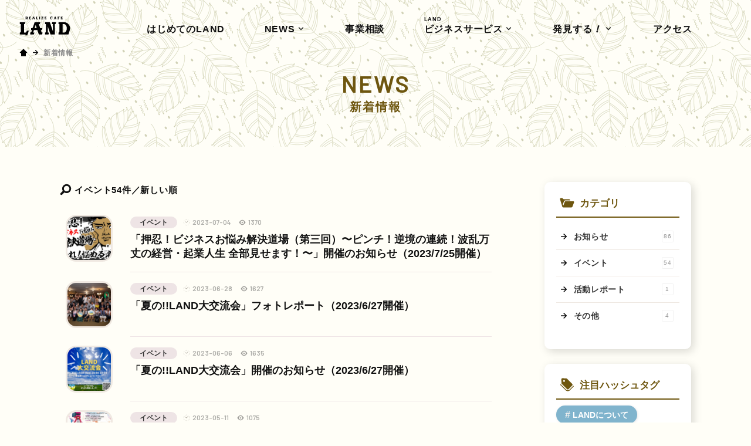

--- FILE ---
content_type: text/html; charset=UTF-8
request_url: https://www.land.or.jp/tp_list.php?&wv_cat=3&ot=&ov=1&no=1
body_size: 27521
content:
<!DOCTYPE HTML>
<html>
<head>
<meta charset="UTF-8" />
<meta name="description" content="スタートアップ支援スペース「LAND」は、十勝発の新たなビジネスプランやアイディアを実現するためのオープンな空間です。事業相談やお仕事での利用は無料で、コワーキング利用も可能です。十勝のビジネスコーディネーションもお任せください。十勝在住の方も、出張でお越しの方も、お気軽にスタッフにお声がけください。平日：10時～20時、土曜：10時～17時、日祝定休。運営は公益財団法人とかち財団です。" />
<meta name="keywords" content="帯広市,ランド,コワーキングスペース,ワークスペース,貸会議室,レンタルスペース,カフェ,ものづくり,起業,創業,DIY,北海道,十勝" />
<meta name="viewport" content="width=device-width" />
<link rel="start" href="/" title="Home" />
<link rel="apple-touch-icon-precomposed" href="img/sns/bookmark.png" />
<link rel="shortcut icon" type="image/x-icon" href="img/favicon.ico" />
<title>新着情報 | とかちのやりたい実現カフェ「LAND -ランド-」（北海道／十勝／帯広市）</title>
<link href="css/page_sm.css?ver=20230509" rel="stylesheet" type="text/css" media="only screen and (min-width: 0px) and (max-width: 760px)" />
<link href="css/page_pc.css?ver=20230509" rel="stylesheet" type="text/css" media="only screen and (min-width: 761px)" />
<link href="css/page_pc.css" rel="stylesheet" type="text/css" media="print" />
<script src="js/jquery-1.11.2.min.js"></script>
<script src="js/jquery.easing-1.3.js"></script>
<script src="js/module_site.js"></script>
<script src="js/module_page.js"></script>
</head>
<body id="news" class="_list">

<!-- ラッパー -->
<div id="wrap">

  <!-- ヘッタ -->
  <header>
    <h1><a href="./"><img src="img/header/logo_wt.svg" alt="北海道帯広市の事業創発拠点「LAND」"/></a></h1>
    <nav>
      <ul>
        <li><a href="first_guide.php" class="txt">はじめてのLAND</a></li>
        <li class="menu_one"><a href="tp_list.php" class="txt menu_label">NEWS</a>
          <div class="menu_panel">
            <a href="tp_list.php?wv_cat=2">お知らせ<span>86</span></a>
            <a href="tp_list.php?wv_cat=3">イベント<span>54</span></a>
            <a href="tp_list.php?wv_cat=4">活動レポート<span>1</span></a>
            <a href="tp_list.php?wv_cat=1">その他<span>4</span></a>

            <a href="data/rss/rss2_tp.xml" class="rss" target="_blank">RSSフィード</a>
          </div>
        </li>
        <li><a href="coordination.php" class="txt">事業相談</a></li>
        <li class="menu_one"><a href="bizservice.php" class="txt menu_label"><span>LAND</span>ビジネスサービス</a>
          <div class="menu_panel">
            <a href="bizservice.php">ビジネスサービスについて</a>
            <a href="bizservice_step.php">登録の流れ</a>
            <a href="bizservice_entry.php">新規登録</a>
            <a href="bizservice_price.php">料金表</a>
            <a href="facility.php">施設（全館レイアウト）</a>
            <a href="reserve_login.php" class="btn _green _icon" style="width:calc(100% - 44px); margin:20px auto 10px auto;"><img src="img/common/wt/login.svg">ログイン</a>
            <a href="reserve_calendar_month.php" class="btn _green _icon" style="width:calc(100% - 44px); margin:0 auto 10px auto;"><img src="img/common/wt/archive.svg">カレンダー</a>
          </div>
        </li>
        <li class="menu_one"><a href="landscape.php" class="txt menu_label">発見する<strong>！</strong></a>
          <div class="menu_panel">
            <a href="landscape.php">LANDSCAPE</a>
            <a href="ls_list.php">最新更新記事</a>
            <a href="ls_category.php">分野・領域から探す</a>
            <a href="ls_area.php">地図から探す</a>
          </div>
        </li>
        <li><a href="access.php" class="txt">アクセス</a></li>
      </ul>
    </nav>
  </header>
  <!-- ヘッタ -->
  <!-- ページタイトル -->
  <aside id="aside_pghd" class="size_s">
    <div class="container">
      <h1>NEWS</h1>
      <h2>新着情報</h2>
      <div class="line"></div>
    </div>
    <div class="bg"></div>
  </aside>
  <!-- ページタイトル -->

  <!-- BOX／ページ -->
  <div id="box_pg">
    <div class="container">

      <!-- カラム／メイン -->
      <section id="col_main">
    
        <!-- 記事リスト -->
        <h1 class="ttl_s"><img src="img/common/bk/search.svg">イベント<span>54件／新しい順</span></h1>
        <div class="atls_list">
          <article>
            <a href="tp_detail.php?id=510">
              <div class="thumb"><img width="600" height="371" alt="「押忍！ビジネスお悩み解決道場（第三回）〜ピンチ！逆境の連続！波乱万丈の経営・起業人生 全部見せます！〜」開催のお知らせ（2023/7/25開催）" src="data/tp/000000/05/0000000510/otHHIxmA1687832016_s.jpg"></div>
              <div class="count">
                <time>2023-07-04</time>
                <div class="view">1370</div>
              </div>
              <h1>「押忍！ビジネスお悩み解決道場（第三回）〜ピンチ！逆境の連続！波乱万丈の経営・起業人生 全部見せます！〜」開催のお知らせ（2023/7/25開催）</h1>
            </a>
            <ul class="tag">
              <li><a href="tp_list.php?wv_cat=3">イベント</a></li>
            </ul>
          </article>
          <article>
            <a href="tp_detail.php?id=511">
              <div class="thumb"><img width="600" height="371" alt="「夏の!!LAND大交流会」フォトレポート（2023/6/27開催）" src="data/tp/000000/05/0000000511/tvKfHkGR1687915312_s.jpg"></div>
              <div class="count">
                <time>2023-06-28</time>
                <div class="view">1627</div>
              </div>
              <h1>「夏の!!LAND大交流会」フォトレポート（2023/6/27開催）</h1>
            </a>
            <ul class="tag">
              <li><a href="tp_list.php?wv_cat=3">イベント</a></li>
            </ul>
          </article>
          <article>
            <a href="tp_detail.php?id=504">
              <div class="thumb"><img width="600" height="371" alt="「夏の!!LAND大交流会」開催のお知らせ（2023/6/27開催）" src="data/tp/000000/05/0000000504/fqy0UoXs1685937203_s.png"></div>
              <div class="count">
                <time>2023-06-06</time>
                <div class="view">1635</div>
              </div>
              <h1>「夏の!!LAND大交流会」開催のお知らせ（2023/6/27開催）</h1>
            </a>
            <ul class="tag">
              <li><a href="tp_list.php?wv_cat=3">イベント</a></li>
            </ul>
          </article>
          <article>
            <a href="tp_detail.php?id=493">
              <div class="thumb"><img width="600" height="371" alt="【学生向けイベント】社会課題解決アイデアソン × Ezofrogs体験説明会in十勝帯広開催のお知らせ（5/27開催）" src="data/tp/000000/04/0000000493/yCQvXDGB1683706932_s.png"></div>
              <div class="count">
                <time>2023-05-11</time>
                <div class="view">1075</div>
              </div>
              <h1>【学生向けイベント】社会課題解決アイデアソン × Ezofrogs体験説明会in十勝帯広開催のお知らせ（5/27開催）</h1>
            </a>
            <ul class="tag">
              <li><a href="tp_list.php?wv_cat=3">イベント</a></li>
            </ul>
          </article>
          <article>
            <a href="tp_detail.php?id=469">
              <div class="thumb"><img width="600" height="371" alt="あなたのアイデアを形にしませんか？『ものづくりワンストップ相談会』（6、9、12、3月に開催！）" src="data/tp/000000/04/0000000469/7mf24U6s1679273908_s.png"></div>
              <div class="count">
                <time>2023-05-10</time>
                <div class="view">1715</div>
              </div>
              <h1>あなたのアイデアを形にしませんか？『ものづくりワンストップ相談会』（6、9、12、3月に開催！）</h1>
            </a>
            <ul class="tag">
              <li><a href="tp_list.php?wv_cat=3">イベント</a></li>
            </ul>
          </article>
          <article>
            <a href="tp_detail.php?id=475">
              <div class="thumb"><img width="600" height="371" alt="「補助金って何？使ってみない？補助金説明会 at LAND」開催のお知らせ（2023/4/20開催）" src="data/tp/000000/04/0000000475/n87SaTXO1680239182_s.png"></div>
              <div class="count">
                <time>2023-04-05</time>
                <div class="view">2254</div>
              </div>
              <h1>「補助金って何？使ってみない？補助金説明会 at LAND」開催のお知らせ（2023/4/20開催）</h1>
            </a>
            <ul class="tag">
              <li><a href="tp_list.php?wv_cat=3">イベント</a></li>
            </ul>
          </article>
          <article>
            <a href="tp_detail.php?id=451">
              <div class="thumb"><img width="600" height="371" alt="令和3年度「十勝人チャレンジ支援事業補助金」「アーリーステージ事業者支援助成金」報告会＆交流会開催のお知らせ（2023/3/14開催）" src="data/tp/000000/04/0000000451/H9JLogTx1677482794_s.png"></div>
              <div class="count">
                <time>2023-03-01</time>
                <div class="view">1407</div>
              </div>
              <h1>令和3年度「十勝人チャレンジ支援事業補助金」「アーリーステージ事業者支援助成金」報告会＆交流会開催のお知らせ（2023/3/14開催）</h1>
            </a>
            <ul class="tag">
              <li><a href="tp_list.php?wv_cat=3">イベント</a></li>
            </ul>
          </article>
          <article>
            <a href="tp_detail.php?id=445">
              <div class="thumb"><img width="600" height="371" alt="「ICT利活用による地域活性化セミナー in 帯広」が開催されます！（2023/2/28開催）" src="data/tp/000000/04/0000000445/KlwoOKOE1676332292_s.png"></div>
              <div class="count">
                <time>2023-02-14</time>
                <div class="view">1607</div>
              </div>
              <h1>「ICT利活用による地域活性化セミナー in 帯広」が開催されます！（2023/2/28開催）</h1>
            </a>
            <ul class="tag">
              <li><a href="tp_list.php?wv_cat=3">イベント</a></li>
            </ul>
          </article>
          <article>
            <a href="tp_detail.php?id=442">
              <div class="thumb"><img width="600" height="371" alt="「爆風」フォトレポート（2023/2/11開催）" src="data/tp/000000/04/0000000442/GkVS3t5W1676175913_s.jpg"></div>
              <div class="count">
                <time>2023-02-13</time>
                <div class="view">1216</div>
              </div>
              <h1>「爆風」フォトレポート（2023/2/11開催）</h1>
            </a>
            <ul class="tag">
              <li><a href="tp_list.php?wv_cat=3">イベント</a></li>
            </ul>
          </article>
          <article>
            <a href="tp_detail.php?id=431">
              <div class="thumb"><img width="600" height="371" alt="十勝からイノベーションを起こす激アツ学生イベント「爆風」開催!!(2023/2/11開催)" src="data/tp/000000/04/0000000431/fx99cOil1673922272_s.png"></div>
              <div class="count">
                <time>2023-01-21</time>
                <div class="view">3353</div>
              </div>
              <h1>十勝からイノベーションを起こす激アツ学生イベント「爆風」開催!!(2023/2/11開催)</h1>
            </a>
            <ul class="tag">
              <li><a href="tp_list.php?wv_cat=3">イベント</a></li>
            </ul>
          </article>
          <article>
            <a href="tp_detail.php?id=423">
              <div class="thumb"><img width="600" height="371" alt="「押忍！ビジネスお悩み解決道場」（第二回）開催のお知らせ（1/26開催）" src="data/tp/000000/04/0000000423/WiLyzkot1671683379_s.jpg"></div>
              <div class="count">
                <time>2023-01-05</time>
                <div class="view">1404</div>
              </div>
              <h1>「押忍！ビジネスお悩み解決道場」（第二回）開催のお知らせ（1/26開催）</h1>
            </a>
            <ul class="tag">
              <li><a href="tp_list.php?wv_cat=3">イベント</a></li>
            </ul>
          </article>
          <article>
            <a href="tp_detail.php?id=420">
              <div class="thumb"><img width="600" height="371" alt="「アウトドア・AT×（クロス）イノベーション in 十勝」を開催します！（1/31開催）" src="data/tp/000000/04/0000000420/1TKGcYpS1671095445_s.png"></div>
              <div class="count">
                <time>2022-12-20</time>
                <div class="view">1175</div>
              </div>
              <h1>「アウトドア・AT×（クロス）イノベーション in 十勝」を開催します！（1/31開催）</h1>
            </a>
            <ul class="tag">
              <li><a href="tp_list.php?wv_cat=3">イベント</a></li>
            </ul>
          </article>
          <article>
            <a href="tp_detail.php?id=417">
              <div class="thumb"><img width="600" height="371" alt="20代30代向けイベント「起業ロード 〜若き挑戦と可能性・地方での戦い方〜」開催のお知らせ！(12/14開催)" src="data/tp/000000/04/0000000417/IkURLseL1670895216_s.png"></div>
              <div class="count">
                <time>2022-12-13</time>
                <div class="view">1315</div>
              </div>
              <h1>20代30代向けイベント「起業ロード 〜若き挑戦と可能性・地方での戦い方〜」開催のお知らせ！(12/14開催)</h1>
            </a>
            <ul class="tag">
              <li><a href="tp_list.php?wv_cat=3">イベント</a></li>
            </ul>
          </article>
          <article>
            <a href="tp_detail.php?id=413">
              <div class="thumb"><img width="600" height="371" alt="「LAND大交流会」フォトレポート" src="data/tp/000000/04/0000000413/UYq2HVZj1670550293_s.jpg"></div>
              <div class="count">
                <time>2022-12-09</time>
                <div class="view">1696</div>
              </div>
              <h1>「LAND大交流会」フォトレポート</h1>
            </a>
            <ul class="tag">
              <li><a href="tp_list.php?wv_cat=3">イベント</a></li>
            </ul>
          </article>
          <article>
            <a href="tp_detail.php?id=404">
              <div class="thumb"><img width="600" height="371" alt="令和4年度LAND奨学金最終報告会を実施いたします！(11/26実施)" src="data/tp/000000/04/0000000404/wdHHeQBC1669348750_s.jpg"></div>
              <div class="count">
                <time>2022-11-25</time>
                <div class="view">1008</div>
              </div>
              <h1>令和4年度LAND奨学金最終報告会を実施いたします！(11/26実施)</h1>
            </a>
            <ul class="tag">
              <li><a href="tp_list.php?wv_cat=3">イベント</a></li>
            </ul>
          </article>
          <article>
            <a href="tp_detail.php?id=403">
              <div class="thumb"><img width="600" height="371" alt="交流イベント『LAND大交流会』を開催します！（12/8開催）" src="data/tp/000000/04/0000000403/22jJu7l31668749361_s.png"></div>
              <div class="count">
                <time>2022-11-18</time>
                <div class="view">1237</div>
              </div>
              <h1>交流イベント『LAND大交流会』を開催します！（12/8開催）</h1>
            </a>
            <ul class="tag">
              <li><a href="tp_list.php?wv_cat=3">イベント</a></li>
            </ul>
          </article>
          <article>
            <a href="tp_detail.php?id=396">
              <div class="thumb"><img width="600" height="371" alt="トークイベント「地方を輝かせるMAGIC！全国津々浦々を駆け巡ってきたKONCOSと一緒に語ろう！」開催のお知らせ（11/20開催）" src="data/tp/000000/03/0000000396/GU7jbkDd1667455916_s.png"></div>
              <div class="count">
                <time>2022-11-04</time>
                <div class="view">1105</div>
              </div>
              <h1>トークイベント「地方を輝かせるMAGIC！全国津々浦々を駆け巡ってきたKONCOSと一緒に語ろう！」開催のお知らせ（11/20開催）</h1>
            </a>
            <ul class="tag">
              <li><a href="tp_list.php?wv_cat=3">イベント</a></li>
            </ul>
          </article>
          <article>
            <a href="tp_detail.php?id=392">
              <div class="thumb"><img width="600" height="371" alt="「やってみたいを叶えるデジタルテクノロジー～地域企業が自社のデジタル活用方法を学べる２DAYS～」開催のお知らせです！" src="data/tp/000000/03/0000000392/KZuRuSTL1666417691_s.jpg"></div>
              <div class="count">
                <time>2022-10-24</time>
                <div class="view">1448</div>
              </div>
              <h1>「やってみたいを叶えるデジタルテクノロジー～地域企業が自社のデジタル活用方法を学べる２DAYS～」開催のお知らせです！</h1>
            </a>
            <ul class="tag">
              <li><a href="tp_list.php?wv_cat=3">イベント</a></li>
            </ul>
          </article>
          <article>
            <a href="tp_detail.php?id=391">
              <div class="thumb"><img width="600" height="371" alt="オープンイノベーション推進セミナーin帯広の開催のお知らせです" src="data/tp/000000/03/0000000391/ONNzHzHZ1665042248_s.jpg"></div>
              <div class="count">
                <time>2022-10-06</time>
                <div class="view">1266</div>
              </div>
              <h1>オープンイノベーション推進セミナーin帯広の開催のお知らせです</h1>
            </a>
            <ul class="tag">
              <li><a href="tp_list.php?wv_cat=3">イベント</a></li>
            </ul>
          </article>
          <article>
            <a href="tp_detail.php?id=356">
              <div class="thumb"><img width="600" height="371" alt="【特設ページ】十勝アグリ＆フードサミット（9/16更新）" src="data/tp/000000/03/0000000356/pbuqTvO11657239948_s.png"></div>
              <div class="count">
                <time>2022-09-16</time>
                <div class="view">6403</div>
              </div>
              <h1>【特設ページ】十勝アグリ＆フードサミット（9/16更新）</h1>
            </a>
            <ul class="tag">
              <li><a href="tp_list.php?wv_cat=3">イベント</a></li>
            </ul>
          </article>
          <article>
            <a href="tp_detail.php?id=375">
              <div class="thumb"><img width="600" height="371" alt="【登壇者紹介】十勝アグリ＆フードサミット" src="data/tp/000000/03/0000000375/siNyv7bc1661913794_s.png"></div>
              <div class="count">
                <time>2022-09-01</time>
                <div class="view">2862</div>
              </div>
              <h1>【登壇者紹介】十勝アグリ＆フードサミット</h1>
            </a>
            <ul class="tag">
              <li><a href="tp_list.php?wv_cat=3">イベント</a></li>
            </ul>
          </article>
          <article>
            <a href="tp_detail.php?id=365">
              <div class="thumb"><img width="600" height="371" alt="高校生を対象とした課題発見・解決プログラム「Tokachi EGGs 本気の社会科見学〜一緒に青春しない？〜」今年も開催！" src="data/tp/000000/03/0000000365/a46m8GnQ1658816975_s.jpg"></div>
              <div class="count">
                <time>2022-07-26</time>
                <div class="view">1719</div>
              </div>
              <h1>高校生を対象とした課題発見・解決プログラム「Tokachi EGGs 本気の社会科見学〜一緒に青春しない？〜」今年も開催！</h1>
            </a>
            <ul class="tag">
              <li><a href="tp_list.php?wv_cat=3">イベント</a></li>
            </ul>
          </article>
          <article>
            <a href="tp_detail.php?id=349">
              <div class="thumb"><img width="600" height="371" alt="「押忍！ビジネスお悩み解決道場」開催のお知らせ（7/15開催）" src="data/tp/000000/03/0000000349/O2LKXy6N1655953174_s.jpg"></div>
              <div class="count">
                <time>2022-06-23</time>
                <div class="view">1381</div>
              </div>
              <h1>「押忍！ビジネスお悩み解決道場」開催のお知らせ（7/15開催）</h1>
            </a>
            <ul class="tag">
              <li><a href="tp_list.php?wv_cat=3">イベント</a></li>
            </ul>
          </article>
          <article>
            <a href="tp_detail.php?id=336">
              <div class="thumb"><img width="600" height="371" alt="地域課題解決アイデアソン開催のお知らせ（5/28開催）" src="data/tp/000000/03/0000000336/qNW1IfgG1653268099_s.jpg"></div>
              <div class="count">
                <time>2022-05-23</time>
                <div class="view">1463</div>
              </div>
              <h1>地域課題解決アイデアソン開催のお知らせ（5/28開催）</h1>
            </a>
            <ul class="tag">
              <li><a href="tp_list.php?wv_cat=3">イベント</a></li>
            </ul>
          </article>
        </div>
        <!-- 記事リスト -->

        <!-- ページナビ -->
        <div class="btn_bottom">
          <div class="pg_list_nav">
            <ul class="cf">
<li class="back"><a href="tp_list.php?&wv_cat=3&ot=&ov=1&amp;no=0">前へ</a></li><li><a href="tp_list.php?&wv_cat=3&ot=&ov=1&amp;no=0">1</a></li><li><span>2</span></li><li><a href="tp_list.php?&wv_cat=3&ot=&ov=1&amp;no=2">3</a></li><li class="next"><a href="tp_list.php?&wv_cat=3&ot=&ov=1&amp;no=2">次へ</a></li>            </ul>
          </div>
        </div>
        <!-- ページナビ -->

      </section>
      <!-- カラム／メイン -->

      <!-- カラム／サイド -->
      <section id="col_side">

        <!-- メニュー -->
        <div class="frame">
          <h2 class="menu_title"><img src="img/common/bk/folder.svg">カテゴリ</h2>
          <ul class="menu">
            <li><a href="tp_list.php?wv_cat=2">お知らせ<span>86</span></a></li>
            <li><a href="tp_list.php?wv_cat=3">イベント<span>54</span></a></li>
            <li><a href="tp_list.php?wv_cat=4">活動レポート<span>1</span></a></li>
            <li><a href="tp_list.php?wv_cat=1">その他<span>4</span></a></li>
          </ul>
        </div>
        <div class="frame">
          <h2 class="menu_title"><img src="img/common/bk/tag.svg">注目ハッシュタグ</h2>
          <ul class="tag">
            <li><a href="tp_list.php?wv_key=LAND%E3%81%AB%E3%81%A4%E3%81%84%E3%81%A6">LANDについて</a></li>
            <li><a href="tp_list.php?wv_key=%E5%96%B6%E6%A5%AD%E6%99%82%E9%96%93">営業時間</a></li>
            <li><a href="tp_list.php?wv_key=%E3%82%BB%E3%83%9F%E3%83%8A%E3%83%BC">セミナー</a></li>
            <li><a href="tp_list.php?wv_key=%E3%83%AF%E3%83%BC%E3%82%AF%E3%82%B7%E3%83%A7%E3%83%83%E3%83%97">ワークショップ</a></li>
          </ul>
        </div>
        <div class="frame">
          <h2 class="menu_title"><img src="img/common/bk/archive.svg">アーカイブ</h2>
          <ul class="menu">
            <li><a href="tp_list.php?wv_mon=1767193200">2026年01月<span>1</span></a></li>
            <li><a href="tp_list.php?wv_mon=1764514800">2025年12月<span>2</span></a></li>
            <li><a href="tp_list.php?wv_mon=1761922800">2025年11月<span>3</span></a></li>
            <li><a href="tp_list.php?wv_mon=1759244400">2025年10月<span>1</span></a></li>
            <li><div>2025年09月<span>0</span></div></li>
          </ul>
        </div>
        <!-- メニュー -->

        <!-- BOX／バナー -->
        <div id="box_bnr_m">
          <ul class="slider">
          </ul>
        </div>
        <!-- BOX／バナー -->

      </section>
      <!-- カラム／サイド -->

    </div>
  </div>
  <!-- BOX／ページ --> 

  <!-- トピックパス -->
  <ol id="topic_pass">
    <li><a href="index.php">ホーム</a></li>
    <li><div>新着情報</div></li>
  </ol>
  <!-- トピックパス -->

</div>
<!-- ラッパー -->

<!-- フッター -->
<footer>
  <div class="container size_ss">
    <address class="flex between">
      <div class="col_left">
        <h1><a href="./" target="_blank"><img src="img/footer/logo.png" alt="LAND" /></a></h1>
        <h2>〒080-0012<br />帯広市西2条南11丁目12番地1天光堂ビル1階</h2>
        <div class="tel"><a href="tel:0155677895">0155-67-7895</a></div>
        <a href="request.php" target="_blank" class="btn">Webからのお問い合わせ</a>
      </div>
      <div class="col_right">
        <h1><a href="http://www.tokachi-zaidan.jp/"><img src="img/footer/logo.svg" alt="公益財団法人とかち財団" /></a></h1>
        <h2>〒080-2462<br />
          帯広市西22条北2丁目23番地9</h2>
        <h2>TEL <a href="tel:0155388850">0155-38-8850</a><br />
          FAX 0155-38-8809</h2>
        <p class="copy">&copy; TOKACHI ZAIDAN.</p>
      </div>
    </address>
  </div>
</footer>
<div id="scroll_top"><a href="#">↑ページ先頭へ</a></div>
<div id="check_01" class="sc_trigger"></div>
<!-- フッター --> 
<!-- Facebook -->
<div id="fb-root"></div>
<script async defer crossorigin="anonymous" src="https://connect.facebook.net/ja_JP/sdk.js#xfbml=1&version=v10.0&appId=1701146693261841&autoLogAppEvents=1" nonce="ejOswA0Y"></script>

<!-- Global site tag (gtag.js) - Google Analytics -->
<script async src="https://www.googletagmanager.com/gtag/js?id=UA-116286496-2"></script>
<script>
  window.dataLayer = window.dataLayer || [];
  function gtag(){dataLayer.push(arguments);}
  gtag('js', new Date());

  gtag('config', 'UA-116286496-2');
</script> 
<!-- Google --> 

</body>
</html>

--- FILE ---
content_type: text/css
request_url: https://www.land.or.jp/css/page_pc.css?ver=20230509
body_size: 231
content:
@charset "UTF-8";

@import url(site/body.css);
@import url(page/layouts_pc.css?ver=20230509);
@import url(page/pages_pc.css?ver=20230509);
@import url(site/module_pc.css?ver=20230509);
@import url(site/font.css);

@import url('https://fonts.googleapis.com/css2?family=Barlow:wght@400;600&display=swap');

--- FILE ---
content_type: text/css
request_url: https://www.land.or.jp/css/page/layouts_pc.css?ver=20230509
body_size: 22695
content:
@charset "utf-8";

/* ====================================================================================================
   基本設定
   ---------------------------------------------------------------------------------------------------- */

/* ベース */
body                                     { background:#fffef7; }
.container                               { max-width:1500px; position:relative; width:84%; margin:0px auto; }
.container._l                            { max-width:1200px; }
.container._m                            { max-width: 900px; }
.container._s                            { max-width: 600px; }
*                                        { box-sizing:border-box; }

/* アニメーショントリガー */
#check_01                                { position:absolute; width:10px; height:10px; top:100px; left:0; }
#home #check_01                          { top:80vh; }

/* 導入カバー：色指定 */
#cover                                   { background:#fde271; background:-webkit-linear-gradient(top right, #f0c6a6, #fde271); background:linear-gradient(to bottom left, #f0c6a6, #fde271); }
#cover:after                             { background:#f7d48b; }
#cover:before                            { border:10px solid rgba(255,255,255,0.2); }
#cover .spinner                          { color:#fff; }
#cover .spinner:before,
#cover .spinner:after                    { background:#f7d48b; }

/* 導入カバー:設定 */
#cover                                   { position:fixed; top:0px; left:0px; z-index:96; width:100%; height:100%; }
#loader                                  { position:absolute; top:0; right:0; bottom:0; left:0; z-index:100; margin:auto; width:100px; height:100px; display:block; animation:load1 0.8s infinite linear; border-radius:50%; overflow:hidden; }
#cover:before                            { position:absolute; top:0; right:0; bottom:0; left:0; z-index:102; margin:auto; width: 80px; height: 80px; display:block; border-radius:50%; }
#cover:after                             { position:absolute; top:0; right:0; bottom:0; left:0; z-index:104; margin:auto; width: 92px; height: 92px; display:block; border-radius:50%; }
#cover .spinner                          { position:relative; width:100px; height:100px; margin:auto; font-size:11px; text-indent:-99999em; box-shadow:inset 0 0 0 1em; transform:translateZ(0); border-radius:50%; }
#cover:before,
#cover:after,
#cover .spinner:before,
#cover .spinner:after                    { position:absolute; content:""; border-radius:50%;  }
#cover .spinner:before                   { width:52px; height:102px; border-radius:102px 0 0 102px; top:-1px; left:-1px; transform-origin:52px 51px; animation:load2 2s infinite ease 1.5s; }
#cover .spinner:after                    { width:52px; height:102px; border-radius:0 102px 102px 0; top:-1px; left:51px; transform-origin: 0px 51px; animation:load2 2s infinite ease;}

@keyframes load1 {
 0%    { transform:rotate(0deg); }
 100%  { transform:rotate(360deg); }
}

@keyframes load2 {
  0%   { transform: rotate(0deg); }
  100% { transform: rotate(360deg); }
}


/* ====================================================================================================
   ヘッタ
   ---------------------------------------------------------------------------------------------------- */

/* 基本設定 */
header                                   { position:fixed; left:0; z-index:1000; display:flex; width:100%; background:rgba(255,255,255,0); box-shadow:0 0 0 rgba(0,0,0,0.0); -webkit-backdrop-filter:blur(0); backdrop-filter:blur(0); transition:.4s; }
header h1                                { width:150px; height:90px; margin:0; filter:brightness(0%); transition:.4s; }
header h1 img                            { width:100%; height:100%; }

/* ナビ */
nav                                      { width:calc(100% - 150px); padding:24px; }
nav ul                                   { width:100%; max-width:960px; margin:0 auto; display:flex; justify-content:space-between; }
nav ul li                                { position:relative; }
nav ul li a.txt                          { display:block; padding:15px; font-size:1.0rem; line-height:1.4; letter-spacing:0.05em; font-weight:bold; text-align:center; white-space:nowrap; color:#111; transition:.4s; }
nav ul li a.txt span                     { position:absolute; top:auto; left:auto; font-size:0.55rem; margin:-1.4em 10px 0 0; transition:.4s; }
nav ul li a.txt strong                   { display:inline-block; margin:0 0 0 1px; transform:rotate(15deg) translate(0px,0.5px) scale(1.05); }

/* ナビ：下層メニュー */
nav ul li a.menu_label::after            { content:""; display:inline-block; width:16px; height:16px; margin:0 0 -2px 2px; background:url(../../img/common/bk/bottom.svg) no-repeat center center rgba(255,255,255,0); background-size:12px; border-radius:50%; transition:.2s; }
nav ul li a.menu_label:hover::after      { background-color:#fde271; }

/* ナビ：下層メニュー：パネル */
nav ul li .menu_panel                    { position:absolute; top:100%; left:50%; z-index:1; display:block; width:240px; height:auto; margin:-5px 0 0 -120px; padding:25px 0; background:#fff; pointer-events:none; opacity:0; transition:all 0.1s 0s ease; border-radius:10px; overflow:hidden; box-shadow:4px 4px 15px rgba(0,0,0,0.15); }
nav ul li .menu_panel a,
nav ul li .menu_panel div                { position:relative; display:block; margin:0 15px; font-size:0.9rem; line-height:1.4; letter-spacing:0; font-weight:bold; color:#2c2e2b; background:url(../../img/common/bk/next.svg) no-repeat 10px center; background-size:13px; padding:10px 10px 10px 30px; transition:.2s; }
nav ul li .menu_panel div                { color:rgba(0,0,0,0.3); }
nav ul li .menu_panel a::before          { display:none; }
nav ul li .menu_panel span               { position:absolute; top:0; right:10px; bottom:0; width:20px; height:20px; margin:auto; font-size:0.56rem; line-height:20px; letter-spacing:0; font-weight:600; font-family: 'Barlow', sans-serif; text-align:center; color:#666; background:#f8f8f8; border-radius:2px; }
nav ul li .menu_panel a.rss              { background-image:url(../../img/common/etc/rss.svg); }

/* ナビ：下層メニュー（on・off） */
nav ul li.menu_one.on .menu_panel        { opacity:1; pointer-events:auto; transition:all 0.2s 0.4s ease-in-out; }

/* ヘッタ―（on） */
header.on                                { background:rgba(255,255,255,0.96); box-shadow:0px 0px 50px rgba(0,0,0,0.05); -webkit-backdrop-filter:blur(2px); backdrop-filter:blur(2px); }
header.on nav ul li a.txt,
header.on nav ul li a.menu_label,
header.on nav ul li a.menu_label span    { color:#111 !important; }

/* ホーム設定 */
#home header h1                          { filter:brightness(100%); }
#home header.on h1                       { filter:brightness(0%); }
#home header nav ul li a.txt             { color:#fff; }
#home header nav ul li a.txt:hover       { color:#fde271; }
#home header nav ul li a.menu_label::after    { background-image:url(../../img/common/wt/bottom.svg); }
#home header.on nav ul li a.menu_label::after { background-image:url(../../img/common/bk/bottom.svg); }


/* ====================================================================================================
   メインビジュアル
   ---------------------------------------------------------------------------------------------------- */

/* 基本設定 */
#aside_mv                                { position:relative; width:100%; height:780px; margin:0; padding:150px 0; overflow:hidden; } 
#aside_mv .sm-slider                     { position:absolute; top:0; left:0; z-index:-1; filter:brightness(60%); background:#000; }
#aside_mv .sm-slider span                { outline:1px solid transparent; }
#aside_mv::after                         { content:""; position:absolute; bottom:0; left:0; z-index:1; width:100%; height:150px; background:-webkit-gradient(linear,left bottom,left top,from(rgba(255,254,247,1)),to(rgba(255,254,247,0))); background:linear-gradient(bottom 45deg,rgba(255,254,247,1),rgba(255,254,247,0)); }

/* カラム設定 */
#aside_mv .flex                          { position:relative; width:84%; height:400px; max-width:1400px; margin:0 auto; }
#aside_mv .flex .txt                     { width:360px; display:flex; align-items:center; }
#aside_mv .flex .logo                    { width:calc(100% - 360px); height:400px; }

/* テキスト */
#aside_mv .txt h1                        { font-size:30px; line-height:50px; color:#fff; font-weight:bold; text-align:justify; }

/* ロゴ */
#aside_mv .logo                          { position:relative; }
#aside_mv .logo h1,
#aside_mv .logo h2                       { opacity:0; transform:rotate(-45deg); position:absolute; top:0; bottom:0; left:0; right:0; bottom:0; z-index:2; margin:auto; filter:drop-shadow(1px 1px 2px rgba(0,0,0,0.1)); transition:all 1.5s ease-in-out; }
#aside_mv .logo img                      { width:100%; height:100%; transform:scale(1.4); filter:blur(10px); transition:all 2s ease-in-out; }
#aside_mv .logo h2 img                   { filter:blur(6px); }

/* ロゴ.on（アニメーション）  */
#aside_mv .logo h1.on,
#aside_mv .logo h2.on                    { opacity:1; transform:rotate(0deg); }
#aside_mv .logo h1.on img,
#aside_mv .logo h2.on img                { transform:scale(1); filter:blur(0px); }

/* スクロールダウン（アニメーション設定） */
.arrowWrap                               { position:absolute; right:0; bottom:-25px; height:200px; display:block; }
.arrowInner p                            { font-size:12px; letter-spacing:0.1em; font-weight:600; font-family: 'Barlow', sans-serif; display:block; text-align:end; transform:rotate(90deg); color:rgba(255,255,255,0.9); }
.arrow                                   { width:1px; height:100px; margin:55px auto 0; background-color:rgba(255,255,255,0.2); position:relative; overflow:hidden;　}
.arrow::before                           { content:""; width:100px; height:100px; margin:0 auto; background-color:#fde271; position:absolute; top:-100px; left:0; right:0; animation:arrow 2.5s linear 0s infinite normal; }
@-webkit-keyframes arrow                 { 0% { top:-100px; } 100% { top: 110px; }}
@keyframes arrow                         { 0% { top:-100px; } 100% { top: 110px; }}


/* ====================================================================================================
   SECT／ピックアップ（ホームバナー）
   ---------------------------------------------------------------------------------------------------- */
 
/* タイトル */
#pickup                                  { position:relative; margin-bottom:50px; }
#pickup .ttl_s                           { position:absolute; top:-42px; left:auto; margin:0; color:#fff; }

/* バナーリスト */
#pickup .flex                            { display:flex; justify-content:space-between; margin-bottom:40px; }
#pickup .flex a                          { width:48%; background:#fff; border-radius:10px; }
.home_bnr img                            { border-radius:10px; box-shadow:8px 8px 15px rgba(0,0,0,0.15); transition:.15s; }
.home_bnr img:hover                      { transform:scale(1.05); box-shadow:4px 4px 10px rgba(0,0,0,0.2); }


/* ====================================================================================================
   SECT／トピックス
   ---------------------------------------------------------------------------------------------------- */

/* カラム設定 */
#sect_topics                             { width:100%; margin:-200px auto 0 auto; }
#sect_topics .container                  { display:flex; justify-content:space-between; width:84%; padding:40px 0 100px 0; z-index:2; }
#sect_topics #col_side                   { position:relative; width:300px; margin:0 0 40px 0px; }
#sect_topics #col_main                   { position:relative; width:calc(100% - 380px); }

/* リスト */
#home #col_main .atls_list               { margin-bottom:30px; }
#home #col_main a.btn                    { margin-bottom:50px; }


/* ====================================================================================================
   SECT／トピックス・サイドカラム（ランドスケープ）
   ---------------------------------------------------------------------------------------------------- */

#col_side h2.ttl_ls                      { border-radius:8px 8px 0 0; overflow:hidden; }
#col_side .atls_circle                   { display:block; margin:0; }
#col_side .atls_circle article           { width:100%; margin:0; }
#col_side .atls_circle article a         { min-height:100px; padding:15px 20px 15px 105px; border-bottom:1px solid #f2f2f2; border-radius:0; }
#col_side .atls_circle article a .thumb  { top:5px; left:7px; transform:scale(0.8); }
#col_side .atls_circle article a p       { line-height:1.4; }
#col_side .atls_circle article:last-child a { min-height:110px; padding:15px 20px 25px 105px; border-radius:0 0 10px 10px; }


/* ====================================================================================================
   SECT／トピックス・サイドカラム（SNS）
   ---------------------------------------------------------------------------------------------------- */

/* タイトル */
#sect_topics #col_side .ttl_s._top                  { position:absolute; top:-40px; left:0; color:#fff; }

/* タブ・SNSウィジェット */
#col_side .frame                                    { border:none; margin:0 auto 40px auto; padding:0; background:#fff; border-radius:10px; box-shadow:4px 4px 15px rgba(0,0,0,0.15); }
#col_side .frame .tab                               { margin:0 auto; padding:0; }
#col_side .frame .tab_switch                        { width:100%; margin:0; border-bottom:none; }
#col_side .frame .tab_switch li                     { position:relative; margin:0; padding:14px 6px; width:calc(100% /3); font-size:13px; font-weight:600; font-family: 'Barlow', sans-serif; color:#111 !important; border-radius:0; }
#col_side .frame .tab_switch li:nth-child(2):before,
#col_side .frame .tab_switch li:nth-child(3):before { content:""; position:absolute; top:0; left:-0.5px; z-index:2; width:1px; height:100%; background:#f0c6a6; }
#col_side .frame .tab_switch li:first-child         { border-radius:10px 0 0 0; }
#col_side .frame .tab_switch li:last-child          { border-radius:0 10px 0 0; }
#col_side .frame .tab_switch li.select,
#col_side .frame .tab_switch li.select:hover        { background-color:#fff; color:#111; }
#col_side .frame .tab .tab_list                     { height:372px; }
#col_side .frame .tab .box                          { height:100%; padding:10px; overflow:hidden; }
#col_side .frame .tab .box.twitter                  { padding:15px 20px 0 20px; }
#col_side .frame .tab .box.facebook                 { padding:0; }
#col_side .frame .tab .box.facebook .inner          { height:352px; margin:20px 20px 0 20px; overflow:hidden; }
#col_side .frame .tab .box.facebook .inner .fb-page { width:400px; margin:-1px; transform:scale(0.85) translate(-12.5%,-24%); filter:brightness(1.1); }

/* ホーム設定 */
#home #col_side .frame                   { margin-bottom:40px; padding:0; }

/* SNSアイコン */
#col_side .sns_icons                     { display:flex; justify-content:center; margin:0 auto 40px auto; }
#col_side .sns_icons a                   { width:48px; height:48px; margin:0 5px; padding:7px; background:#fff; border-radius:50%; box-shadow:4px 4px 15px rgba(0,0,0,0.15); display:block; }
#col_side .sns_icons a img               { width:100%; height:100%; }

/* サイドナビ：リスト.on */
#col_side ul.menu li a.on                { background-image:url(../../img/common/etc/check.svg); background-position:4px center; background-size:16px; }


/* ====================================================================================================
   SECT／インフォメーション
   ---------------------------------------------------------------------------------------------------- */

/* 基本設定 */
#sect_information                         { position:relative; padding:0 0 120px 0; background:url(../../img/first_guide/bg/information.jpg) no-repeat center center #b9edea; background-size:cover; }
#sect_information .boxs .box              { margin-bottom:0; }
#sect_information .atl_txt dl             { margin-bottom:40px; }
#sect_information .atl_txt dl dt          { font-size:1.5rem; letter-spacing:0.05em; }
#sect_information .atl_txt dl dd          { font-size:1.2rem; padding:15px 10px; border-color:rgba(0,0,0,0.6); }
#sect_information #sect_info_bg           { position:absolute; top:0; left:0; bottom:0; right:0; z-index:-2; width:100%; height:100%; margin:auto; }
#sect_information:after                   { content:""; position:absolute; top:0; right:0; bottom:0; left:0; z-index:-1; width:100%; height:100%; background:rgba(255,254,247,0.5);}


/* ====================================================================================================
   SECT／フォト
   ---------------------------------------------------------------------------------------------------- */

/* 基本設定 */
#sect_photo                               { position:relative; padding:30px 0 100px 0; }
#sect_photo .icon                         { position:absolute; top:-35px; left:30px; z-index:0; width:140px; height:140px; background:#fff; color:#111; padding:25px 0; font-size:18px; line-height:20px; text-align:center; font-weight:600; font-family: 'Barlow', sans-serif; border-radius:50%; pointer-events:none; }
#sect_photo .slider .slick-track li       { padding:20px; }
#sect_photo .slider .slick-track li img   { border-radius:15px; box-shadow:4px 4px 15px rgba(0,0,0,0.15); }


/* ====================================================================================================
   SECT／リンク
   ---------------------------------------------------------------------------------------------------- */

/* 基本設定 */
#sect_links                               { padding:50px 0 0 0; background:#ccd14f; background:-webkit-linear-gradient(right, #ccd14f, #b9edea); background:linear-gradient(to left, #ccd14f, #b9edea); }

/* スライダー設定 */
#sect_links ul                            { display:flex; flex-wrap:wrap; }
#sect_links ul li                         { width:25%; padding:20px; display:block; }
#sect_links ul li a                       { position:relative; }
#sect_links ul li img                     { width:100%; border-radius:15px; box-shadow:4px 4px 15px rgba(0,0,0,0.15); }
#sect_links ul li h1                      { font-size:14px; line-height:1.4em; text-align:center; color:rgba(0,0,0,0.9); margin:15px 0 0 0; }
#sect_links ul li h2                      { font-size:11px; line-height:1.4em; text-align:center; color:rgba(0,0,0,0.6); letter-spacing:0.02em; margin: 5px 0 10px 0; font-weight:normal; font-family:Arial, Helvetica, sans-serif; }


/* ====================================================================================================
   フッタ
   ---------------------------------------------------------------------------------------------------- */

/* 基本設定 */
footer                                   { background:#ccd14f; background:-webkit-linear-gradient(right, #ccd14f, #b9edea); background:linear-gradient(to left, #ccd14f, #b9edea); }
footer .container                        { max-width:700px; padding:40px 0 60px 0; }
footer address                           { font-style:normal; }
footer address .col_left                 { width:60%; }
footer address .col_right                { width:35%; padding:0 0 0 20px; }

/* LAND */
footer address .col_left h1              { width:200px; height:200px; margin:0 auto; }
footer address .col_left h2              { color:#111; font-size:16px; font-weight:bold; line-height:30px; letter-spacing:0.05em; text-align:center; padding:0 0 5px 0; }
footer address .col_left .tel            { color:#111; font-size:34px; font-weight:bold; line-height:40px; letter-spacing:0.05em; text-align:center; margin:5px auto 20px auto; font-weight:600; font-family: 'Barlow', sans-serif; }
footer address .col_left .tel a          { color:#111; display:inline-block; padding:0 0 0 35px; background:url(../../img/common/bk/tel.svg) no-repeat left center; background-size:30px; }
footer address .col_left a.btn           { width:250px; }
footer address .col_left a.btn:before    { background-image:url(../../img/common/bk/mail.svg) !important; background-size:21px; }

/* 十勝財団 */
footer address .col_right h1             { width:180px; height:51px; margin:100px 0 15px -10px; }
footer address .col_right h1 img         { width:180px; height:51px; }
footer address .col_right h2             { font-size:14px; font-weight:bold; line-height:24px; color:#111; letter-spacing:0.05em; text-align:left; padding:0 0 5px 0; }
footer address .col_right h2 a           { color:#111 !important; }
footer address .col_right p.copy         { font-size:12px; font-weight:normal; text-align:left; color:rgba(0,0,0,0.6); margin:7px 0 40px 0; letter-spacing:0.1em; font-weight:400; font-family: 'Barlow', sans-serif; }

/* ページ先頭 */
#scroll_top                              { position:fixed; bottom:30px; right:30px; z-index:1002; width:60px; height:60px; }
#scroll_top a                            { width:100%; height:100%; background:url(../../img/common/bk/up.svg) no-repeat 50% 40% #fde271; display:block; text-indent:150%; white-space:nowrap; overflow:hidden; display:block; background-size:21px; border-radius:50%; box-shadow:4px 4px 15px rgba(0,0,0,0.15); transition:.2s; }
#scroll_top a:hover                      { background-color:#ffd25a; background-position:50% 0; }
#scroll_top a:before                     { content:""; position:absolute; top:-2px; right:0; left:0; z-index:2; width:5px; height:5px; background:#111; margin:0 auto; border-radius:50%; transition:all 0.2s ease; }

#scroll_top                              { opacity:0; transform:scale(0.1); transition:.4s ease; }
#scroll_top.on                           { opacity:1; transform:scale(1.0); }


/* ====================================================================================================
   タブレット対応
   ---------------------------------------------------------------------------------------------------- */



--- FILE ---
content_type: text/css
request_url: https://www.land.or.jp/css/page/pages_pc.css?ver=20230509
body_size: 76042
content:
@charset "utf-8";

/* ====================================================================================================
   ページ基本設定
   ---------------------------------------------------------------------------------------------------- */

/* カラム設定 */
#box_pg                                    { width:100%; background:#fffef7; }
#box_pg .container                         { padding:0 0 60px 0; }
#box_pg #col_side                          { width:250px; margin:0 0 40px 80px; }
#box_pg #col_main                          { width:calc(100% - 330px); }
.jump                                      { position:absolute; top:-90px; left:auto; width:10px; height:10px; border-radius:50%; }


/* ====================================================================================================
   サイドナビ
   ---------------------------------------------------------------------------------------------------- */

/* タイトル */
#col_side h2.menu_title                    { position:relative; padding:12px 10px 12px 40px; font-size:17px; line-height:20px; font-weight:bold; color:#6e560f; display:block; border-bottom:2px solid #6e560f; }
#col_side h2.menu_title img                { position:absolute; top:8px; left:6px; z-index:2; width:25px; height:25px; }

/* メニュー */
#col_side .frame                           { margin-bottom:25px; padding:15px 20px 15px 20px; }
#col_side .frame ul.tag                    { margin:10px 0 25px 0; }
#col_side ul.menu                          { margin:10px 0 20px 0; }
#col_side ul.menu li a,
#col_side ul.menu li div                   { font-size:14px; line-height:20px; font-weight:  bold; color:#333333; background:url(../../img/common/bk/next.svg) no-repeat 7px center; background-size:12px; padding:12px 10px 12px 30px; display:block; position:relative; border-top:1px solid #efe8e2; letter-spacing:0.05em; transition:.2s; }
#col_side ul.menu li span                  { font-size:10px; line-height:18px; font-weight:normal; color:#999999; position:absolute; top:0; right:10px; bottom:0; width:20px; height:20px; margin:auto; text-align:center; background:#fff; border:1px solid rgba(0,0,0,0.05); border-radius:2px; }
#col_side ul.menu li a:hover               { background-color:rgba(0,0,0,0.05); background-position:12px center; }
#col_side ul.menu li a.on                  { background-image:url(../../img/common/etc/check.svg); background-position: 7px center !important; }
#col_side ul.menu li:first-child a,
#col_side ul.menu li:first-child div       { border-top:none; }
#col_side ul.menu li div                   { color:#ccc !important; }
#col_side ul.menu li.sub a,
#col_side ul.menu li.sub div               { background-position:30px center; padding:12px 10px 12px 50px; }

/* タグ */
#col_side .frame .tag a                    { padding:6px 15px 6px 15px; font-size:0.9rem; border-radius:25px; box-shadow:1px 1px 4px rgba(0,0,0,0.1); }

/* 予約の流れ */
#col_side .frame ol                        { font-size:14px; margin:15px 2px 15px 4px; }
#col_side .frame ol strong                 { font-size:16px; display:block; }


/* ====================================================================================================
   ページヘッタ
   ---------------------------------------------------------------------------------------------------- */

/* 基本設定 */
#aside_pghd                                { position:relative; height:250px; margin-bottom:60px; overflow:hidden; background:url(../../img/common/etc/bg_natural.png) repeat fixed center center; background-size:300px 300px; }
#aside_pghd .container                     { height:100%; }
#aside_pghd h1                             { position:absolute; top:120px; left:0; right:0; z-index:4; width:100%; height:44px; margin:0 auto; font-size:40px; line-height:44px; font-weight:normal; color:#6e560f; display:none; letter-spacing:0.05em; filter:drop-shadow(0 0 4px rgba(255,255,255,0.8)); text-align:center; font-weight:600; font-family: 'Barlow', sans-serif;  }
#aside_pghd h2                             { position:absolute; top:160px; left:0; right:0; z-index:4; width:100%; height:44px; margin:0 auto; font-size:20px; line-height:44px; font-weight:  bold; color:#6e560f; display:none; letter-spacing:0.10em; filter:drop-shadow(0 0 4px rgba(255,255,255,0.8)); text-align:center; }
#aside_pghd h2 a                           { color:#6e560f; text-decoration:underline; }
#aside_pghd .line                          { position:absolute; top:130px; right:0; left:0; z-index:3; width:0; height:10px; margin:auto; background:#e3e1cc; } 
#aside_pghd .bg                            { transform:scale(1.4) !important; position:absolute; bottom:0; left:0; right:0; z-index:0; width:100%; height:100%; margin:auto; transition:all 4.0s ease-in-out; }
#aside_pghd .bg.on                         { transform:scale(1.0) !important; }

/* サイズ・大 */
#aside_pghd.size_l                         { height:280px; }


/* ====================================================================================================
   トピックパス
   ---------------------------------------------------------------------------------------------------- */

/* 基本設定 */
#topic_pass                                { position:absolute; top:70px; left:0; right:0; z-index:2; width:calc(100% - 20px); height:40px; margin:0 auto; display:block; font-size:12px; font-weight:normal; line-height:40px; }
#topic_pass li                             { position:relative; float:left; }
#topic_pass li:first-child a               { width:40px; height:40px; margin-left:10px; padding:0; background:url(../../img/common/bk/home.svg) no-repeat center center; background-size:16px; text-indent:150%; white-space:nowrap; overflow:hidden; display:block; }
#topic_pass li:first-child a:after         { display:none; }
#topic_pass li a                           { padding:0 14px; color:#111; font-weight:bold; text-decoration:underline; }
#topic_pass li div                         { max-width:200px; padding:0 24px 0 14px; color:#888; font-weight:bold; letter-spacing:0.05em ; white-space:nowrap; overflow:hidden; text-overflow:ellipsis; }
#topic_pass li div:after,
#topic_pass li a:after                     { content:""; position:absolute; top:50%; left:-5.5px; margin-top:-6px; display:block; width:11px; height:11px; background:url(../../img/common/bk/next.svg) no-repeat; background-size:cover; z-index:2; }


/* ====================================================================================================
   初めてのLAND
   ---------------------------------------------------------------------------------------------------- */

/* リード */
#box_read                                  { padding:80px 0 20px 0 ; background-image:url(../../img/common/etc/slant_wt_bottom.svg), url(../../img/common/etc/bg_natural.png); background-repeat:no-repeat, repeat; background-position:left bottom, center center; background-size:100% 150px, 300px 300px; }
#box_read .container                       { padding:10px 0; }
#box_read .flex .col_left                  { position:relative; width:40%; height:400px; }
#box_read .flex .col_left h1,
#box_read .flex .col_left h2               { position: absolute; top:0; bottom:0; left:0; right:0; bottom:0; z-index:2; width:90%; max-width:400px; height:400px; margin:auto; filter:drop-shadow(1px 1px 2px rgba(0,0,0,0.05)); }
#box_read .flex .col_left h1 img,
#box_read .flex .col_left h2 img           { width:100%; height:100%; }
#box_read .flex .col_right                 { width:60%; height:400px; padding:0 5% 0 5%; display:flex; align-items:center; justify-content:center; }
#box_read .flex .col_right p               { font-size:1.3rem; line-height:1.8; font-weight:bold; letter-spacing:0.04em; margin:0 auto; color:#6e560f; }

/* ボタンメニュー */
#first_guide ul.btnmenu                    { max-width:920px; }
ul.btnmenu                                 { display:flex; flex-wrap:wrap; margin:0 -20px 50px -20px; }
ul.btnmenu li                              { margin:0 20px 40px 20px; width:calc(25% - 40px); background:transparent; }
ul.btnmenu li a                            { position:relative; display:flex; flex-wrap:wrap; width:100%; height:100%; min-height:140px; padding:15px; font-size:1.00rem; line-height:1.4; letter-spacing:0.05em; font-weight:bold; text-align:center; color:#111; background:#fff; border-radius:15px; box-shadow:4px 4px 15px rgba(0,0,0,0.15); transition:.5s; }
ul.btnmenu li a:hover                      { background-color:#fde271; box-shadow:4px 4px 10px rgba(0,0,0,0.25); }
ul.btnmenu li a img                        { margin:0 auto 0px auto; display:block; width:80px; height:80px; }
ul.btnmenu li a span                       { display:block; width:100%; }
ul.btnmenu li a::after                     { content:""; width:11px; height:11px; position:absolute; right:10px; bottom:10px; display:block; background:url(../../img/common/bk/down.svg) no-repeat; background-size:cover; }

/* セクション設定 */
.sect_guide                                { position:relative; padding:0 0 120px 0; background:url(#) no-repeat center center; background-size:cover; }
.sect_guide .jump                          { top:-140px; }
.sect_guide .btns                          { margin:60px -10px; }
.sect_guide .btn                           { margin:60px auto; }
.sect_guide .btns .btn                     { margin:0 10px; }

/* 背景：個別設定 */
#first_guide #sect_information             { background-image:url(../../img/first_guide/bg/information.jpg); background-color:#b9edea; background-attachment:fixed; }
#first_guide #sect_coworking               { background-image:url(../../img/first_guide/bg/coworking.jpg);   background-color:#b9edea; background-attachment:fixed; }
#first_guide #sect_bizservice              { background-image:url(../../img/first_guide/bg/bizservice.jpg);  background-color:#b9edea; background-attachment:fixed; }
#first_guide #sect_bizchallenge            { background-image:url(../../img/first_guide/bg/bizchallenge.jpg); background-color:#b9edea; background-attachment:fixed; }
#first_guide #sect_coordination,
#first_guide #sect_event,
#first_guide #sect_landscape,
#first_guide #sect_student                 { background:url(../../img/common/etc/bg_natural_thin.png) repeat center center #fffef7; background-size: 300px 300px; background-attachment:fixed; }

/* 個別設定:インフォメーション */
#first_guide #sect_information .ttl_kengaku{ width:50%; text-align:center; }
#first_guide #sect_information .btns       { margin:-20px -10px 40px -10px; }


/* ====================================================================================================
   事業相談
   ---------------------------------------------------------------------------------------------------- */
   
/* 基本設定 */
#coordination #aside_pghd                  { margin-bottom:0; }
#coordination .sect_guide .jump            { top:-90px; }

/* 事業相談・コーディネーション */
#coordination #sect_coordination           { position:relative; padding:100px 0 40px 0; background: url(../../img/common/etc/bg_natural_thin.png) repeat fixed center center #fffef7; background-size:300px 300px; border-top:1px dashed #e8e7d7; border-bottom:1px dashed #e8e7d7; }
#coordination #sect_coordination p         { width:50%; margin:0 0 60px 0; }
#coordination #sect_coordination .guide    { position:absolute; right:0; bottom:-280px; z-index:2; width:300px; }
#coordination #sect_coordination .guide img{ width:100%; height:auto; }

/* 各種支援メニュー */
#coordination #sect_coordination_menu      { position:relative; padding:80px 0 0 0; background:#fff; }
#coordination #sect_coordination_menu .container.flex .col_left  { width:60%; }
#coordination #sect_coordination_menu .container.flex .col_right { width:40%; display:flex; align-items:flex-end; }
#coordination #sect_coordination_menu .btn { margin-bottom:100px; }

/* その他の事業 */
#coordination #other_boxs                  { display:flex; flex-wrap:wrap; }
#coordination #other_boxs article          { position:relative; width:50%; padding:80px 10%; background:#fcedaf; }
#coordination #other_boxs article:nth-child(2),
#coordination #other_boxs article:nth-child(3),
#coordination #other_boxs article:nth-child(6)   { background:#f4f4f4; }
#coordination #other_boxs article .ttl_d         { padding:25px 0 10px 0;}
#coordination #other_boxs article .ttl_d::before { content:""; position:absolute; top:0; left:0; bottom:auto; z-index:2; width:30px; height:4px; margin:0; background:#6e560f; border-radius:2; }
#coordination #other_boxs article .ttl_d span    { margin:0; }
#coordination #other_boxs article .ttl_d em      { font-size:2.2rem; font-weight:600; font-family: 'Barlow', sans-serif; }

/* 小窓：ボタン */
.btn_i                                     { position:relative; display:block; cursor:pointer; }
.btn_i::before                             { content:"Click!"; position:absolute; bottom:10%; right:5%; z-index:2; width:90px; height:30px; margin:0 auto; padding:5px 10px 5px 25px; font-size:0.9rem; line-height:20px; text-align:center; font-style:italic; font-weight:600; font-family: 'Barlow', sans-serif; color:#fff; background:url(../../img/common/wt/plus.svg) no-repeat 5px center #F63; background-size:16px; border-radius:15px; box-sizing:border-box; transform:rotate(-15deg); }

/* 小窓 */
.window                                    { position:fixed; top:0; left:0; z-index:2000; width:100%; height:100vh; background:rgba(232,231,215,0.9); webkit-backdrop-filter:blur(2px); backdrop-filter:blur(2px); overflow:hidden; opacity:0; visibility:hidden; pointer-events:none; transition:all 0.2s ease;  }
.window.on                                 { opacity:1; visibility:visible; pointer-events:auto; }
.window .container                         { position:absolute; top:0; left:0; bottom:0; right:0; width:calc(100% - 300px); height:calc(100vh - 300px); margin:auto; background:#fff; overflow:auto; border-radius:20px; }
.window .container .atl_txt                { padding:80px 10% 120px 10%; }
.window .container .atl_txt .img_right,
.window .container .atl_txt .img_left      { width:40%; }
.window .container .atl_txt ul li          { font-size:1.1rem; }
.window .container .ttl_d                  { padding:25px 0 10px 0; }
.window .container .ttl_d::before          { content:""; position:absolute; top:0; left:0; bottom:auto; z-index:2; width:30px; height:4px; margin:0; background:#6e560f; border-radius:2; }
.balloon                                   { position:relative; display:inline-block; margin:8px -4px 10px -4px; padding:10px 25px 10px 25px; font-size:0.9rem; line-height:1.4; font-weight:bold; color:#111; background:#fde271; border-radius:30px; box-shadow:5px 5px 5px rgba(0,0,0,0.15); transition:.2s; }
.balloon::before                           { content:""; position:absolute; bottom:99%; left:40px; margin:0 0 0 -8px; border-style:solid; border-width:0 2px 8px 8px; border-color:transparent transparent #fde271 transparent; z-index:1; transition:.2s; }
.balloon::after                            { content:""; display:inline-block; width:14px; height:14px; margin:0px -4px -2px 4px; background:url(../../img/common/bk/bottom.svg) no-repeat center center; background-size:cover; }
.balloon:hover                             { background:#ffd25a; box-shadow:5px 5px 5px rgba(0,0,0,0.2); }
.balloon:hover::before                     { border-color:transparent transparent #ffd25a transparent; }

/* 小窓：閉じるボタン */     
.window .close_btn                         { position:absolute; top:50px; right:50px; z-index:2; width:100px; height:100px; background:#F30; border-radius:50%; cursor:pointer; transition:all 0.2s ease; }
.window .close_btn:hover                   { background:#C30; }
.window .close_btn:before                  { content:""; position:absolute; top:50%; left:50%; width:40px; height:3px; margin:0px 0px 0px -20px; background:#fff; transform:rotate( 45deg); border-radius:3px; }
.window .close_btn:after                   { content:""; position:absolute; top:50%; left:50%; width:40px; height:3px; margin:0px 0px 0px -20px; background:#fff; transform:rotate(-45deg); border-radius:3px; }


/* ====================================================================================================
   施設
   ---------------------------------------------------------------------------------------------------- */

/* アイコン */
.img_right.icon                            { width:210px;}
.img_right.icon img                        { width:100px; height:100px; border:2px solid #6f563b; border-radius:10px; }
.img_center.icon img                       { width:46%; border:2px solid #6f563b; border-radius:10px; }

/* プロジェクトボタン */
.btns.btns_02                              { width:103%; max-width:103%; margin:0 -1.5% 65px -1.5%; }
.btns.btns_02 .btn                         { width:47%; margin:0 1.5% 3% 1.5%; }

/* 料金表 */
table.price td                             { text-align:right; }
table.price td strong                      { font-family:Arial, Helvetica, sans-serif; }

/* サービス */
#outline.price #jump_03 .img_right         { position:relative; width:30%; height:10px; margin:0; }
#outline.price #jump_03 .img_right img     { position:absolute; top:-100px; left:0; z-index:2; width:100%; }
#outline.price #jump_03 .img_right:before  { content: ""; display:block; width:100%; height:0; padding-bottom:50%; }

/* レンタルスペース：フォトスライダー */
#photo_slider .slider                      { border:1px solid #f0f1e1; border-bottom:none; border-radius:10px 10px 0 0; overflow:hidden; }
#photo_slider .slider .slick-slide img     { width:100%; }
#photo_slider .slider .slick-next:before   { right:0; }
#photo_slider .slider .slick-prev:before   { left:0; }
#photo_slider .thumb                       { border:1px solid #f0f1e1; border-top:none; padding:5px; cursor:pointer; background:#fff; border-radius:0 0 10px 10px; overflow:hidden; margin-bottom:25px; }
#photo_slider .thumb .slick-slide          { opacity:0.4; border:4px solid #fff; transition:all 0.3s ease; }
#photo_slider .thumb .slick-slide img      { border-radius:10px; }
#photo_slider .thumb .slick-slide:hover    { opacity:0.9; } 
#photo_slider .thumb .slick-current        { opacity:1.0; position:relative; } 
#photo_slider .thumb .slick-current:before { content:""; position:absolute; top:0; left:0; width:calc(100% - 8px); height:calc(100% - 8px); border:4px solid #70a0b7; border-radius:10px; }

/* ご予約ダイヤル */
fieldset.tel p strong                      { font-size:32px; letter-spacing:0.05em; font-family: 'Barlow', sans-serif;  padding:0 0 0 40px; background:url(../../img/common/bk/tel.svg) no-repeat left center; background-size:30px; } 
fieldset.tel p                             { margin:5px auto; text-align:center; }

/* 予約フォーム */
.type select                               { width:48%; float:left;}
#btn_calendar                              { width:48%; float:right; margin:5px auto -9px auto; }
#reserve .input-checkbox label             { min-width:105px; }
#reserve form table td                     { position:relative; }

/* 追加・削除ボタン */
.btn.plus                                  { float:right; width:100px; height:40px; margin:0 auto; font-size:18px; font-weight:bold; line-height:40px; text-align:right; }
.btn.plus img                              { float:right; height:40px; width:40px; margin-left:8px; padding:8px; border:1px solid #007e9f; background:#0091b7; border-radius:3px; cursor:pointer; box-shadow:0px 1px 5px rgba(0,0,0,0.15); }
.btn.del                                   { float:right; width:100px; height:40px; margin:0 auto; font-size:18px; font-weight:bold; line-height:40px; text-align:right; }
.btn.del img                               { float:right; height:40px; width:40px; margin-left:8px; padding:8px; border:1px solid #da0000; background:#ff0000; border-radius:3px; cursor:pointer; box-shadow:0px 1px 5px rgba(0,0,0,0.15); }

/* 利用規約及び遵守事項 */
.frame_kiyaku                              { border:2px solid #6e560f; height:200px; margin-bottom:15px; padding:25px; overflow:auto; background:#fff; border-radius:2px; }

/* 主な設備一覧 */
table .img                                 { width:25%; }
table .number                              { width:15%; text-align:center; }


/* ====================================================================================================
   予約カレンダー
   ---------------------------------------------------------------------------------------------------- */

/* 月 */
.calendar table                       { width:100%; font-size:16px; line-height:1.5em; margin:0 0 1.6em 0; color:#333; background:#fff; border-collapse:separate; border-spacing:0; border:2px solid #f0f1e1; border-radius:4px; }
.calendar table th                    { padding: 5px; word-wrap:break-word; border:1px solid #f0f1e1; }
.calendar table td                    { position:relative; background-clip:padding-box; width:14.28%; height:140px; padding:10px 5px 10px 10px; font-size:20px; font-family:Arial, Helvetica, sans-serif; vertical-align:top; word-wrap:break-word; border:1px solid #f0f1e1; }
.calendar table td.open               { background:#fde271; background:-webkit-gradient(linear,left bottom,left top,from(#fcd552),to(#fde271)); background:linear-gradient(bottom 45deg,r#fcd552,#fde271); background:-ms-linear-gradient(bottom, #fcd552, #fde271); }
.calendar table td.close              { background:#dddddd; }
.calendar table td a                  { position:absolute; top:0; left:0; z-index:2; width:100%; height:100%; display:block; }
.calendar table td a:hover            { background:rgba(255,140,0,0.2); }
.calendar table td.close a            { background:none; }
.calendar table td.close a:hover      { background:rgba(0,0,0,0.05); }
.calendar table td.today              { background:#f07cc1; }
.calendar table td.today:before       { content: "TODAY"; position:absolute; top:12px; right:0; z-index:2; width:calc(100% - 40px); height:20px; margin:0 auto; font-size:16px; line-height:20px; text-align:center; font-weight:normal; color:#fff; background:#ed008c; letter-spacing:0.05em; font-family: 'Barlow', sans-serif;  border-radius:10px 0 0 10px; }
.calendar table td p                  { padding:4px 4px 10px 12px; font-size:10px; line-height:1.4em; word-break:break-all; margin:0; font-family:"游ゴシック", YuGothic, "ヒラギノ角ゴ Pro W3", "Hiragino Kaku Gothic Pro", Verdana, "メイリオ", Meiryo, Osaka, "ＭＳ Ｐゴシック", "MS PGothic", sans-serif; }
.calendar table td p span             { margin:0 4px 0 -12px; color:#24b7c4; font-size:7px; }

/* 日 */
.calendar_day table                   { width:100%; font-size:16px; line-height:1.5em; margin:0 0 1.6em 0; color:#333; background:#fff; border-collapse:separate; border-spacing:0; border:2px solid #f0f1e1; border-radius:4px; }
.calendar_day table th                { padding:5px; word-wrap:break-word; border:1px solid #f0f1e1; }
.calendar_day table tr.time th        { position:relative; }
.calendar_day table tr.time th span   { position:absolute; top:0; left:0; z-index:2; width:40px; height:26px; margin:5px 0 0 -20px; font-size:24px; line-height:26px; text-align:center; font-family: 'Barlow', sans-serif;  }
.calendar_day table tr.time th:before { content:"30"; position:absolute; bottom:1px; left:0; right:0; z-index:2; width:20px; height:20px; margin:0 auto; font-size:11px; line-height:20px; text-align:center; font-weight:normal; color:#888; font-family: 'Barlow', sans-serif;  }
.calendar_day table tr.time th:after  { content:"";   position:absolute; bottom:0px; left:0; right:0; z-index:2; width:1px;  height:5px;  margin:0 auto; background:rgba(0,0,0,0.1); }
.calendar_day table tr.time th:first-child:before,
.calendar_day table tr.time th:first-child:after { display:none; }
.calendar_day table td                { background-clip:padding-box; height:80px; padding:0; vertical-align:top; word-wrap:break-word; border:1px solid #f0f1e1; }
.calendar_day table td.open           { background:#fde271; }
.calendar_day table td.close          { background:#dddddd; }
.calendar_day table td div            { position:relative; display:flex; }
.calendar_day table td div:before     { content:""; position:absolute; top:0; right:0; bottom:0; left:0; z-index:2; width:1px; height:40px; margin:auto; background:rgba(0,0,0,0.1); display:block; }
.calendar_day table td a              { background:#fde271; background:-webkit-gradient(linear,left bottom,left top,from(#fcd552),to(#fde271)); background:linear-gradient(bottom 45deg,r#fcd552,#fde271); background:-ms-linear-gradient(bottom, #fcd552, #fde271); width:50%; height:40px; display:block; }
.calendar_day table td a:hover        { background:#fdd15a; background:-webkit-gradient(linear,left bottom,left top,from(#fcd552),to(#fcd552)); background:linear-gradient(bottom 45deg,r#fcd552,#fcd552); background:-ms-linear-gradient(bottom, #fcd552, #fcd552); }
.calendar_day table td a.on,
.calendar_day table td a.on:hover     { background:#F99; }
.calendar_day table td a.off,
.calendar_day table td a.off:hover    { background:#ddd; }
.calendar_day table td p              { font-size:10px; line-height:1.4em; margin:0; font-family:"游ゴシック", YuGothic, "ヒラギノ角ゴ Pro W3", "Hiragino Kaku Gothic Pro", Verdana, "メイリオ", Meiryo, Osaka, "ＭＳ Ｐゴシック", "MS PGothic", sans-serif; }
.btn_link_month                       { float:right; font-size:14px; text-align:center; display:block; width:170px; height:40px; padding:0 0 0 25px; line-height:40px; background:url(../../img/common/wt/prev.svg) no-repeat 10px center #24b7c4; border-right:1px solid #eee; color:#fff !important; border-radius:3px; background-size:18px;}

/* カレンダー:ナビ */
.clnav                                { margin:12px 5px 5px 5px; }
.clnav .prev                          { float:left; cursor:pointer; text-align:center; display:block; width:40px; height:40px; line-height:40px; background:url(../../img/common/wt/prev.svg) no-repeat center center #24b7c4; border-right:1px solid #eee; color:#fff; text-indent:-9999px; border-radius:3px 0px 0px 3px; transition:all 0.2s ease; background-size:18px; }
.clnav .prev:hover                    { background-color:#00929f; color:#111; }
.clnav .prev span                     { text-align:center; display:block; width:40px; height:40px; line-height:40px; background:url(../../img/common/wt/prev.svg) no-repeat center center #c0c2c2; text-indent:-9999px; }
.clnav .next                          { float:left; cursor:pointer; text-align:center; display:block; width:40px; height:40px; line-height:40px; background:url(../../img/common/wt/next.svg) no-repeat center center #24b7c4; color:#fff; text-indent:-9999px; border-radius:0px 3px 3px 0px; transition:all 0.2s ease; background-size:18px; }
.clnav .next:hover                    { background-color:#00929f; color:#111; }
.clnav .next span                     { text-align:center; display:block; width:40px; height:40px; line-height:40px; background:url(../../img/common/wt/next.svg) no-repeat center center #c0c2c2; text-indent:-9999px; }
.clnav .month                         { float:left; display:block; font-size:20px; line-height:40px; margin-left:20px; color:#333; }
.clnav .month strong                  { font-size:36px; font-weight:500; margin:0px 3px 0 5px; letter-spacing:0.05em; font-family: 'Barlow', sans-serif;  }


/* ====================================================================================================
   プロジェクト
  ---------------------------------------------------------------------------------------------------- */

/* 記事リスト */
.pd_list article                      { position:relative; width:100%; margin:1% 0 3% 0;  background:#fff; border:2px solid #00a72a; border-radius:4px; }
.pd_list article,
.pd_list article a                    { display:flex; text-decoration:none; }
.pd_list article a                    { min-height:200px; }
.pd_list article .thumb               { position:relative; width:200px; height:200px; overflow:hidden; }
.pd_list article .thumb img           { display:block; width:100% !important; max-width:100% !important; }
.pd_list article .thumb .day          { color:#fff; position:absolute; top:0; left:0; z-index:2; width:100%; height:100%; padding:38px 0; text-align:center; background:rgba(0,0,0,0.4); font-family: 'Oswald'; }
.pd_list article .thumb .day strong   { font-size:40px; line-height:40px; display:block; width:100%; }
.pd_list article .thumb .day span     { font-size:20px; line-height:40px; display:block; width:100%; }
.pd_list article .hgroup              { width:calc(100% - 200px); padding:15px 25px;  }
.pd_list article h1                   { font-size:20px; line-height:1.4em; color:#111; font-weight:  bold; padding:8px 0;}
.pd_list article h2                   { font-size:14px; line-height: 25px; color:#666; font-weight:normal; padding-bottom:60px; text-align:justify; text-justify:inter-ideograph; }
.pd_list article a h2                 { height:75px; overflow:hidden; padding:0; }
.pd_list article .tag                 { width:calc(100% - 200px); position:absolute; bottom:0; left:200px; height:60px; overflow:hidden; margin:0; padding:10px 25px 15px 25px; background:#fff; }
.pd_list article .tag:before          { content:""; position:absolute; top:0; left:25px; z-index:2; width:calc(100% - 50px); height:1px; background:rgba(0,0,0,0.05); }
.pd_list article .tag a               { min-height:30px !important; }

/* 記事詳細 */
#project.pd_detail .pd_list article table     { border:none; margin:0; }
#project.pd_detail .pd_list article table th,
#project.pd_detail .pd_list article table td  { text-align:left; }
#project.pd_detail .pd_list article.atl_txt   { margin-bottom:40px; }

/* 記事詳細:プリントボタン */
#project.pd_detail .btn.print              { position:absolute; top:-25px; left:auto; width:250px; margin:0; }


/* ====================================================================================================
   トピックス／記事リスト
  ---------------------------------------------------------------------------------------------------- */

/* カラム設定 */
#news._list #box_pg .container             { display:flex; justify-content:space-between; }

/* 記事リスト */
.atls_list article                         { position:relative; height:auto; } 
.atls_list article a                       { display:block; }
.atls_list article::after                  { content:""; position:absolute; bottom:0; right:10px; left:120px; width:calc(100% - 130px); height:1px; background:#eee4e5; }
.atls_list article a .thumb                { position:absolute; top:15px; left:10px; z-index:2; width:80px; height:80px; border:3px solid #f0e9e2; overflow:hidden; border-radius:22%; }
.atls_list article a .thumb img            { width:74px; max-width:74px; height:74px; }
.atls_list article a .count                { position:absolute; top:15px; left:210px; z-index:2; font-size:11px; font-weight:normal; color:#333333; text-align:center; line-height:24px; font-weight:600; font-family: 'Barlow', sans-serif; }
.atls_list article a .count time           { opacity:0.4; margin:0px 12px 0px 0px; padding:1px 0px 0px 16px; display:inline-block; background:url(../../img/common/bk/time.svg) no-repeat left center; background-size:12px; }
.atls_list article a .count .view          { opacity:0.4; margin:0px  0px 0px 0px; padding:1px 0px 0px 16px; display:inline-block; background:url(../../img/common/bk/view.svg) no-repeat left center; background-size:12px; }
.atls_list article a h1                    { font-size:1.1rem; line-height:1.4; height:auto; min-height:110px; font-weight:bold; margin:0; padding:45px 10px 20px 120px; color:#111; border-radius:10px; transition:all .3s ease; }
.atls_list article a h1:hover              { background:rgba(0,0,0,0.03); }
.atls_list article .tag                    { margin:0; height:0; }
.atls_list article .tag li                 { display:none; min-height:auto; padding:0 }
.atls_list article .tag li:first-child     { display:block; }
.atls_list article .tag li:first-child a   { position:absolute; top:18px; left:120px; z-index:2; width:80px; height:20px; margin:0; padding:0 5px; font-size:12px; line-height:20px; color:#333; border:none !important; background:#eee4e5; border-radius:15px; overflow:hidden; white-space:nowrap; text-overflow:ellipsis; box-shadow:none; }
.atls_list article .tag a:first-child:before,
.atls_list article .tag a:first-child:after{ display:none; }
.atls_list article:last-child::after       { display:none; }
.atls_list article .new,
.atls_list article .look                   { top:-15px; left:-15px; transform:scale(0.8); }

/* アイコン */
.new                                       { color:#68985e; background:#FC0; }
.new:before                                { background:#FC0; }
.new:after                                 { background:#C90; }
.look                                      { color:#fff; background:#70c7ff; }
.look:before                               { background:#70c7ff;}
.look:after                                { background:#4d99ca; }

.new,.look                                 { display:inline-block; position:absolute; left: 0; top:5px; z-index:10; box-sizing:border-box; padding:0 12px 0 6px; margin:0; height:30px; line-height:30px; font-size:14px; font-weight:600; font-family: 'Barlow', sans-serif; letter-spacing:0.05em; box-shadow:0 2px 2px rgba(0, 0, 0, 0.12); border-radius:0 2px 15px 0; }
.new:before,
.look:before                               { content:""; position:absolute; top:0; left:-7px; border:none; height:38px; width:7px; border-radius:5px 0 0 5px; }
.new:after,
.look:after                                { content:""; position:absolute; bottom:-7px; left:-5px; border:none; height:7px; width:5px; border-radius:5px 0 0 5px; }

/* ページナビ：リスト */
.pg_list_nav                               { width:100%; margin:0px auto 60px auto; padding:20px 0; clear:both; }
.pg_list_nav ul                            { text-align:center; }
.pg_list_nav li                            { width:50px; height:50px; margin:0 5px; font-size:18px; line-height:50px; text-align:center; display:inline-block; font-weight:600; font-family: 'Barlow', sans-serif; }
.pg_list_nav li a                          { color:#111; background:rgba(255,255,255,1); border:1px solid #ffd25a; display:block; border-radius:50%; transition:.2s; }
.pg_list_nav li a:hover                    { color:#111; background:#ffd25a; }
.pg_list_nav li span                       { display:block; color:#111; background:#fde271; border-radius:50%;  }
.pg_list_nav li.back a,
.pg_list_nav li.next a                     { width:50px; height:50px; line-height:50px; border:none; display:block; background:url(#) no-repeat 50% center transparent; text-indent:-9999px; background-size:15px; }
.pg_list_nav li.back a                     { background-image:url(../../img/common/bk/prev.svg); }
.pg_list_nav li.next a                     { background-image:url(../../img/common/bk/next.svg); }
.pg_list_nav li.back span,
.pg_list_nav li.next span                  { background:none; text-indent:-9999px; }
.pg_list_nav li.back a:hover               { background-position:50% center; }
.pg_list_nav li.next a:hover               { background-position:60% center; }


/* ====================================================================================================
   トピックス／記事詳細ページ
   ---------------------------------------------------------------------------------------------------- */

/* カラム設定 */
#news._detail #box_pg .container           { display:flex; justify-content:space-between; }

/* 記事ヘッタ */
#atl_header                                { position:relative; padding:0 0 20px 0; display:flex; flex-wrap:wrap; }
#atl_header .cat                           { display:flex; margin-right:10px; }
#atl_header .cat a                         { background:#fde271; color:#111; font-size:14px; font-weight:bold; text-align:center; margin-right:10px; padding:0 25px; line-height:30px; position:relative; display:block; border-radius:15px; }
#atl_header .cat a:hover                   { background:#ffd25a; }
#atl_header .count                         { opacity:0.4; font-size:18px; text-align:left; line-height:30px; display:block; color:#111 !important; letter-spacing:0.02em; font-weight:600; font-family: 'Barlow', sans-serif; }
#atl_header .count time                    { margin:0 12px 0 0; padding:1px 0 0 22px; display:inline-block; background:url(../../img/common/bk/time.svg) no-repeat left center; background-size:16px; }
#atl_header .count .view                   { margin:0 12px 0 0; padding:1px 0 0 22px; display:inline-block; background:url(../../img/common/bk/view.svg) no-repeat left center; background-size:16px; }
#atl_header h1                             { width:100%; height:auto; margin:50px auto 10px auto; padding:0; color:#6e560f; font-size:1.5rem; line-height:1.4; letter-spacing:0.05em; font-weight:bold; text-align:justify; }
#atl_header h2                             { width:100%; height:auto; margin: 0px auto 50px auto; padding:0; color:#6e560f; font-size:2.0rem; line-height:1.4; letter-spacing:0.05em; font-weight:bold; text-align:justify; }
#atl_header h3                             { width:100%; height:auto; margin: 0px auto 50px auto; padding:0; color:#6e560f; font-size:2.0rem; line-height:1.4; letter-spacing:0.05em; font-weight:bold; text-align:justify; }


/* テキスト設定 */
.atl_txt                                   { font-size:1.05rem; line-height:1.8;letter-spacing:0.02em; font-weight:500; color:#111; }
.atl_txt p                                 { font-size:1.05rem; line-height:1.8;letter-spacing:0.02em; font-weight:500; color:#111; margin:0 0 40px 0; padding:0; }
.atl_txt p a                               { border-bottom:1px dotted; }
.atl_txt p a.btn                           { border-bottom:none; }
.atl_txt em                                { font-weight:bold; }
.atl_txt img                               { border-radius:10px; }

/* OL リスト */
.atl_txt ol                                { counter-reset:li; font-size:1.05rem; line-height:1.5; margin:0 0 40px 0; color:#333; }
.atl_txt ol > li                           { position:relative; padding:0 0 1em 30px; }
.atl_txt ol > li:before                    { position:absolute; top:1px; left:0; counter-increment:li; content:counter(li); line-height:22px; width:22px; text-align:center; font-size:14px; font-weight:bold; font-family:Arial, Helvetica, sans-serif; color:#fff; background:#6e560f; border-radius:50%; }

/* UL リスト */
.atl_txt ul                                { font-size:1.05rem; line-height:1.5em; margin:0 0 40px 0; }
.atl_txt ul li                             { position:relative; padding:0 0 15px 20px; }
.atl_txt ul li:before                      { content:""; position:absolute; top:8px; left:0px; z-index:2; display:block; width:10px; height:10px; background:#111; border-radius:50%; }
.atl_txt ul li ul                          { margin:0.6em 0 1.6em 0;}
.atl_txt ul li ul li                       { padding:0 0 0.5em 17px;}
.atl_txt ul li ul li:before                { content:""; position:absolute; top:11px; left:3px; z-index:2; display:block; width:6px; height:6px; background:#111; border-radius:50%; }

/* TABLE テーブル */
.atl_txt table                             { width:100%; font-size:1.0rem; line-height:1.5em; margin:0 0 40px 0; color:#333; border-collapse:collapse; border-spacing:0; border:2px solid #ddd; }
.atl_txt table th ,
.atl_txt table td                          { padding:12px; word-wrap:break-word; border:1px solid #ddd; }
.atl_txt table th                          { background-color:rgba(0,0,0,0.05); }
.atl_txt table.style_no                    { font-size:14px; border:none; }
.atl_txt table.style_no th                 { padding:0 14px 0 0 !important; border:none; }
.atl_txt table.style_no td                 { padding:0 0 10px 0 !important; border:none; }
.atl_txt table td p:last-child             { margin-bottom:0; }

/* Sサイズ */
table.size_s th,
table.size_s td                            { font-size:13px; padding:5px 10px 5px; }
table.size_s select                        { margin:0 5px 0 0; padding:2px 38px 2px 4px !important; min-width:80px; }
table.size_s input,
table.size_s textarea                      { margin:0 5px 0 0; }
table.size_s span.hissu,
table.size_s span.nini                     { top:8px; right:8px; }

/* DL リスト */ 
.atl_txt dl                                { line-height:1.4em; margin:0 0 40px 0; color:#111; }
.atl_txt dl dt                             { position:relative; border-bottom:2px solid #111; padding:5px 0; font-size:17px; font-weight:bold; color:#111; }
.atl_txt dl dt.icon                        { padding:10px 0 20px 50px; }
.atl_txt dl dt.icon img                    { position:absolute; top:0; left:0; width:40px; height:40px; margin:0; }
.atl_txt dl dd                             { border-bottom:1px solid #f0f1e1; padding:8px 0; font-size:15px; }
.atl_txt dl dd:last-child                  { border-bottom:none; margin-bottom:15px; }

/* FIELDSET フレーム */ 
.atl_txt fieldset                          { font-size:1.05rem; line-height:1.6em; margin:0 0 40px 0; padding:20px 25px 25px 25px; border:2px solid rgba(0,0,0,0.2); border-radius:4px; }
.atl_txt fieldset ol:last-child,
.atl_txt fieldset ul:last-child,
.atl_txt fieldset p:last-child             { margin-bottom:0px; }
.atl_txt fieldset legend                   { font-size:1.05rem; font-weight:bold; color:#333; padding:0px 10px; }

/* PRE フレーム */ 
.atl_txt pre                               { position:relative; font-size:0.9rem; line-height:1.4; margin:0 0 40px 0; width:100%; padding:25px; border-left:6px solid #ddd; background-color:#f5f5f5; overflow:auto; box-sizing: border-box; }

/* BLOCKQUOUT Q 引用・転載 */ 
.atl_txt blockquote                        { position:relative; font-size:1.0rem; line-height:1.6; margin:0 0 40px 0; padding:25px 25px 25px 32px; box-sizing:border-box; font-style:italic; color:#111; background:#e0e0e0; border-radius:0 10px 10px 10px; }
.atl_txt blockquote:before                 { content:""; position:absolute; top:-2px; left:0px; z-index:2; width:30px; height:30px; background:url(../../img/common/bk/blockquote.svg) no-repeat center center; background-size:cover; display:block; }
.atl_txt blockquote:after                  { content:"";   position:absolute; top:-1px; left:-1px; border-width:0 0 40px 40px; border-style:solid; border-color:transparent #fffef7; }
.atl_txt blockquote p                      { position:relative; margin:10px 0; padding:0; z-index:3; line-height:1.6em; }
.atl_txt blockquote cite                   { display:block; text-align:right; color:#111; font-size:0.9rem; line-height:1.6; }
.atl_txt q                                 { position:relative; font-size:0.9rem; line-height:1.6; margin:0 0 1.6em 0; }

/* コメント */
.comment                                   { padding:20px 25px; background-color:#F3F3F3; border-radius:10px; box-sizing:border-box; }
.comment label                             { font-size:116%; margin:0px 0px 10px 0px; }
.comment .form_submit                      { width:100%; padding:10px 0px; margin:10px auto 15px auto; }
.comment p.at                              { margin:10px 0px 10px 0px; font-size:93%; color:#666;}
.comment article                           { border-top:1px solid rgba(0,0,0,0.1); padding:15px 0px; }
.comment article time                      { font-size: 85%; color:#999; margin:0px; }
.comment article p                         { font-size:108%; color:#111; margin:10px 0px 0px 0px; }

/* ページナビ：前後 */
.pg_nav                                    { display:flex; justify-content:center; flex-direction:row-reverse; margin:60px -10px; }
.pg_nav .next,
.pg_nav .prev                              { position:relative; width:calc(50% - 20px); height:80px; margin:0 10px; }
.pg_nav a                                  { width:100%; height:100%; background: url(#) no-repeat 95% center #fde271; background-size:14px; border-radius:10px; display:flex; align-items:center; justify-content:center; box-shadow:4px 4px 15px rgba(0,0,0,0.15); transition:.2s; }
.pg_nav a h1                               { display:block; max-height:54px; font-size:12px; line-height:18px; font-weight:bold; color:#111; text-align:center; overflow:hidden; }
.pg_nav .next a                            { padding:0 95px 0 15px; background-image:url(../../img/common/bk/next.svg); background-position:right 10px center; }
.pg_nav .prev a                            { padding:0 15px 0 95px; background-image:url(../../img/common/bk/prev.svg); background-position:10px center; }
.pg_nav .next a:hover,
.pg_nav .prev a:hover                      { background-color:#ffd25a; }
.pg_nav .next a img,
.pg_nav .prev a img                        { position:absolute; top:15px; width:50px; height:50px; border-radius:50%; z-index:2; }
.pg_nav .next a img                        { right:30px; }
.pg_nav .prev a img                        { left: 30px; }

/* シェアボタン */
#sns_share                                 { padding:12px; background:#eee; border-radius:4px; }
#sns_share h1                              { float:left; font-size:14px; line-height:30px; margin-right:10px; color:#333333; }
#sns_share .btn                            { float:left; width:auto; height:30px; margin-right:4px; }


/* ====================================================================================================
   ランドスケープ
   ---------------------------------------------------------------------------------------------------- */
   
/* 基本設定 */
#landscape #wrap                            { padding:100px 0 0 0; }
#landscape #topic_pass                      { top:110px; filter:brightness(100); }
#landscape #topic_pass li:first-child a     { background-image:url(../../img/common/wt/home.svg); }
#landscape._area #topic_pass                { filter:brightness(1); }

/* タイトル */
#aside_landscape                            { position:relative; height:500px; margin-bottom:0; overflow:hidden; background:#000; }
#aside_landscape h1                         { position:absolute; top:110px; left:0; right:0; z-index:4; width:100%; margin:0 auto; font-size:60px; line-height:1.4; font-weight:normal; display:none; letter-spacing:0.2em; filter:drop-shadow(0 0 4px rgba(0,0,0,0.4)); text-align:center; color:#fde271; background:linear-gradient(90deg, #fde271, #ffac40); background:-webkit-linear-gradient(0deg, #fde271, #ffac40);-webkit-background-clip:text; -webkit-text-fill-color:transparent; font-weight:600; font-family: 'Barlow', sans-serif; }
#aside_landscape h2                         { position:absolute; top:210px; left:0; right:0; z-index:4; width:100%; margin:0 auto; font-size:30px; line-height:1.4; font-weight:bold; display:none; letter-spacing:0.0em; filter:drop-shadow(0 0 4px rgba(0,0,0,0.4)); text-align:center; color:#fde271; background:linear-gradient(90deg, #fde271, #ffac40); background:-webkit-linear-gradient(0deg, #fde271, #ffac40);-webkit-background-clip:text; -webkit-text-fill-color:transparent; }
#aside_landscape h2 strong                  { display:inline-block; margin:0 0 0 0.1em; transform:rotate(15deg) translate(0px,0.5px) scale(1.05);color:#fde271; background:linear-gradient(90deg, #fde271, #ffac40); background:-webkit-linear-gradient(0deg, #fde271, #ffac40);-webkit-background-clip:text; -webkit-text-fill-color:transparent; }
#aside_landscape h3                         { position:absolute; top:280px; left:0; right:0; z-index:4; width:700px; margin:0 auto; font-size:18px; line-height:1.8; font-weight:bold; display:none; letter-spacing:0.1em; filter:drop-shadow(0 0 4px rgba(0,0,0,0.4)); text-align:justify; color:#fde271; background:linear-gradient(90deg, #fde271, #ffac40); background:-webkit-linear-gradient(0deg, #fde271, #ffac40);-webkit-background-clip:text; -webkit-text-fill-color:transparent; }
#aside_landscape .bg                        { width:100%; height:100%; margin:auto; background:url(../../img/landscape/bg_aside.jpg) no-repeat center center #111; background-size:cover; opacity:0.5; }

/* タイトル（小） */
#aside_landscape._s                         { height:200px; margin-bottom:60px; }
#aside_landscape._s h1                      { top: 45px; font-size:44px; }
#aside_landscape._s h2                      { top:105px; font-size:20px; }

/* メニューボタン */
#sect_menu                                  { position:relative; padding:0 0 100px 0; }
#sect_menu .container                       { max-width:900px; margin:-30px auto 0 auto; }
#sect_menu .container a.btn                 { width:calc(100% - 30px); margin:0 15px; color:#fff; }
#sect_menu .container a.btn._category         { background-color:#adbf4b; }
#sect_menu .container a.btn._category::before { background-image:url(../../img/common/wt/folder.svg); }
#sect_menu .container a.btn._category:hover   { background-color:#aab43d; box-shadow:4px 4px 15px rgba(0,0,0,0.25); }

#sect_menu .container a.btn._area             { background-color:#80b4cd; }
#sect_menu .container a.btn._area::before     { background-image:url(../../img/common/wt/area.svg); }
#sect_menu .container a.btn._area:hover       { background-color:#6fa0b8; box-shadow:4px 4px 15px rgba(0,0,0,0.25); }

/* 記事 */
#sect_article                               { padding:0 80px 80px 80px; }

/* 記事リスト：タイル */
.atls                                       { display:grid; grid-template-columns:1fr 1fr 1fr 1fr; grid-auto-rows:1fr 1fr 1fr 1fr 1fr 1fr 1fr 1fr; margin:0 -20px 50px -20px; }
.atls article                               { position:relative; width:calc(100% - 40px); margin:0 20px 40px 20px; overflow:visible; }
.atls article a                             { display:block; height:100%; padding-bottom:100px; text-decoration:none; background:#111; border-radius:22px; box-shadow:8px 8px 16px rgba(0,0,0,0.15); }
.atls article a .cat                        { position:absolute; top:-10px; right:-5px; z-index:2; display:flex; }
.atls article a .cat span                   { display:block; width:auto; height:26px; margin:0; padding:0 10px; font-size:0.7rem; line-height:26px; letter-spacing:0.05em; font-weight:bold; color:#fff; background:#80b4cd; }
.atls article a .cat span._category         { background:#adbf4b; border-radius:13px 0 0 13px; }
.atls article a .cat span._area             { background:#6fa0b8; border-radius:0 13px 13px 0; }
.atls article a .thumb                      { position:relative; overflow:hidden; background:#ddd; border-radius:20px 20px 0 0; }
.atls article a .thumb::before              { content:""; width:100%; height:auto; padding:62% 0 0 0; display:block; }
.atls article a .thumb::after               { content:""; position:absolute; bottom:-1px; left:0; width:100%; height:80px; background:-webkit-linear-gradient(top,rgba(15,15,15,0),rgba(15,15,15,02)); background:linear-gradient(to bottom,rgba(15,15,15,0),rgba(15,15,15,02)); }
.atls article a .thumb img                  { position:absolute; left:50%; top:0; display:block; width:100% !important; max-width:100% !important; height:100%; margin-left:-50%; transition:all .3s; }
.atls article a:hover .thumb img            { transform:scale(1.1); }
.atls article a .hgroup                     { position:absolute; bottom:0; left:0; width:100%; padding:100px 25px 20px 25px; background:none; pointer-events:none; text-shadow:1px 1px 3px rgba(0,0,0,0.5) }
.atls article a .hgroup h1                  { font-size:0.7rem; line-height:1.4; font-weight:bold; letter-spacing:0.02em; color:rgba(255,255,255,1.00); margin:0 auto  5px auto; padding:0; width:100%; display:block; white-space:nowrap; overflow:hidden; text-overflow:ellipsis; }
.atls article a .hgroup h2                  { font-size:1.2rem; line-height:1.4; font-weight:bold; letter-spacing:0.02em; color:rgba(255,255,255,1.00); margin:0 auto 10px auto; padding:0; width:100%; display:block; white-space:nowrap; overflow:hidden; text-overflow:ellipsis; }
.atls article a .hgroup p                   { font-size:0.8rem; line-height:1.4; font-weight:bold; letter-spacing:0.02em; color:rgba(255,255,255,1.00); margin:0 auto 14px auto; padding:0; width:100%; max-height:4.0em; overflow:hidden; display:block; }
.atls article a .hgroup time                { font-size:0.6rem; line-height:1.2; font-weight: 400; letter-spacing:0.10em; color:rgba(255,255,255,1.00); font-weight:600; font-family: 'Barlow', sans-serif; margin:0 12px 0 0; padding:0 0 1px 14px; display:inline-block; background:url(../../img/common/wt/time.svg) no-repeat left center; background-size:10px; opacity:0.6; }
.atls article a .hgroup .view               { font-size:0.6rem; line-height:1.2; font-weight: 400; letter-spacing:0.10em; color:rgba(255,255,255,1.00); font-weight:600; font-family: 'Barlow', sans-serif; margin:0  0px 0 0; padding:0 0 1px 14px; display:inline-block; background:url(../../img/common/wt/view.svg) no-repeat left center; background-size:10px; opacity:0.6; }
.atls article:nth-child(1)                  { grid-column-start:1; grid-column-end:3; grid-row-start:1; grid-row-end:3; }
.atls article:nth-child(10)                 { grid-column-start:3; grid-column-end:5; grid-row-start:3; grid-row-end:5; }
.atls article:nth-child(11)                 { grid-column-start:1; grid-column-end:3; grid-row-start:5; grid-row-end:7; }
.atls article:nth-child(1) a .thumb::before,
.atls article:nth-child(10) a .thumb::before{ content:""; width:100%; height:auto; padding:63% 0 0 0; display:block; }
.atls article:nth-child(1) a .thumb img,
.atls article:nth-child(10) a .thumb img,
.atls article:nth-child(11) a .thumb img    { width:102% !important; max-width:102% !important; margin-left:-51%; }
.atls article:nth-child(1) a .hgroup h1,
.atls article:nth-child(10) a .hgroup h1,
.atls article:nth-child(11) a .hgroup h1    { font-size:1.0rem; line-height:1.3; margin:0 auto 10px auto; }
.atls article:nth-child(1) a .hgroup h2,
.atls article:nth-child(10) a .hgroup h2,
.atls article:nth-child(11) a .hgroup h2    { font-size:2.0rem; line-height:1.3; margin:0 auto 25px auto; } 
.atls article:nth-child(1) a .hgroup p,
.atls article:nth-child(10) a .hgroup p,
.atls article:nth-child(11) a .hgroup p     { font-size:1.6rem; margin:0 auto 30px auto; }
.atls article .new,
.atls article .look                         { top:0; left:0; padding:0 12px 0 12px; }


/* ====================================================================================================
   ランドスケープ／分野・領域から探す
   ---------------------------------------------------------------------------------------------------- */

/* 分野・領域から探す */
.category_column                            { display:flex; }

/* 分野・領域から探す／カテゴリ */
.category_column .category_ttl              { width:250px; padding:0 40px 0 0; }
.category_column .category_ttl h1 a         { position:relative; float:left; width:auto; padding:14px 30px; background:#adbf4b; font-size:1.5rem; line-height:1.2; font-weight:bold; text-align:center; border:none !important; color:#fff; display:block; white-space:nowrap; border-radius:50px; box-shadow:4px 4px 15px rgba(0,0,0,0.15); transition:.2s; }
.category_column .category_ttl h1 a:hover   { background-color:#aab43d; }

/* リストサークル */
.category_column .category_list             { width:calc(100% - 250px); margin-bottom:40px; padding-bottom:40px; border-bottom:1px solid #f0e9e2; }
.atls_circle                                { display:flex; flex-wrap:wrap; margin:0 -10px -20px -10px; }
.atls_circle article                        { position:relative; width:calc(100% / 3 - 20px); height:auto; margin:0 10px 20px 10px; } 
.atls_circle article a                      { display:flex; flex-wrap:wrap; align-content:center; min-height:110px; padding:15px 15px 15px 115px; border-radius:10px; transition:.2s; }
.atls_circle article a:hover                { background-color:rgba(0,0,0,0.05); }
.atls_circle article a .thumb               { position:absolute; top:10px; left:10px; z-index:2; width:90px; height:90px; border:3px solid #f0e9e2; overflow:hidden; border-radius:50%; }
.atls_circle article a .thumb img           { width:136px; max-width:136px; height:84px; margin-left:-26px }
.atls_circle article a .cat,
.atls_circle article a time,
.atls_circle article a .view                { display:none; }
.atls_circle article a h1                   { width:100%; font-size:0.7rem; line-height:1.4; height:auto; font-weight:bold; margin-bottom:5px; color:#111; }
.atls_circle article a h2                   { width:100%; font-size:1.1rem; line-height:1.4; height:auto; font-weight:bold; margin-bottom:8px; color:#111; }
.atls_circle article a p                    { width:100%; font-size:0.8rem; line-height:1.6; height:auto; font-weight: 500; margin-bottom:0px; color:#333; }
.atls_circle article .new,
.atls_circle article .look                  { top:-10px; left:-6px; transform:scale(0.8); }

@media screen and (max-width:1200px)  {
.atls_circle article                       { position:relative; width:calc(100% / 2 - 20px); }
}

/* ====================================================================================================
   ランドスケープ／地図から探す
   ---------------------------------------------------------------------------------------------------- */

/* 基本設定 */
#landscape._area #aside_landscape._s        { height:140px; margin-bottom:0px; background:none; }
#landscape._area #aside_landscape._s  h1,
#landscape._area #aside_landscape._s  h2    { filter:none; }
#landscape._area #aside_landscape._s .bg    { display:none; }

/* エリアマップ */
#sect_areamap                               { position:relative; width:70%; height:auto; margin:0 auto 100px auto; background:url(../../img/landscape/areamap.svg) no-repeat center center; background-size:cover; }
#sect_areamap::before                       { content:""; width:100%; height:0; padding:0 0 100% 0; display:block; }

/* エリアマップ／リンク */
.area_link                                  { position:absolute; width:150px; margin:-25px 0 0 -75px; }
.area_link .menu_one                        { position:relative; }
.area_link .menu_one  a.txt                 { position:relative; display:block; padding:15px 30px 15px 15px; font-size:1.0rem; line-height:1.4; letter-spacing:0.05em; font-weight:bold; text-align:center; white-space:nowrap; color:#fff; background:#80b4cd; border-radius:25px; box-shadow:15px 15px 30px rgba(0,0,0,0.2); transition:.4s; }
.area_link .menu_one  a.txt span            { position:absolute; top:0; bottom:0; right:10px; width:20px; height:20px; font-size:0.55rem; margin:auto 0; font-size:0.56rem; line-height:20px; letter-spacing:0; font-weight:600; font-family: 'Barlow', sans-serif; transition:.4s; color:#fff; background:rgba(0,0,0,0.2); border-radius:50%; }

/* エリアラベル */
.area_link .menu_one  a.menu_label::after       { content:""; display:inline-block; width:16px; height:16px; margin:0 0 -2px 2px; background:url(../../img/common/wt/bottom.svg) no-repeat center center rgba(255,255,255,0); background-size:12px; border-radius:50%; transition:.2s; }
.area_link .menu_one  a.menu_label:hover::after { background-color:#fde271; }

/* エリア：下層パネル */
.area_link .menu_one .menu_panel            { position:absolute; top:100%; left:50%; z-index:1; display:block; width:240px; height:auto; margin:-5px 0 0 -120px; padding:25px 0; background:#fff; pointer-events:none; opacity:0; transition:all 0.1s 0s ease; border-radius:10px; overflow:hidden; box-shadow:4px 4px 15px rgba(0,0,0,0.15); }
.area_link .menu_one .menu_panel a,
.area_link .menu_one .menu_panel div        { position:relative; display:block; margin:0 15px; font-size:0.9rem; line-height:1.4; letter-spacing:0; font-weight:bold; color:#2c2e2b; background:url(../../img/common/bk/next.svg) no-repeat 10px center; background-size:13px; padding:10px 10px 10px 30px; transition:.2s; }
.area_link .menu_one .menu_panel div        { color:rgba(0,0,0,0.3); }
.area_link .menu_one .menu_panel a::before  { display:none; }
.area_link .menu_one .menu_panel a.all      { background-image:url(../../img/common/etc/rss.svg); }

/* エリア：下層パネル（on・off） */
.area_link .menu_one.on .menu_panel         { opacity:1; pointer-events:auto; transition:all 0.2s 0.4s ease-in-out; }

/* エリアマップ／市町村位置 */
.area_link._obihiro      { top:50%; left:30%; }
.area_link._otofuke      { top:40%; left:40%; }
.area_link._shihoro      { top:30%; left:50%; }
.area_link._kamishihoro  { top:10%; left:60%; }
.area_link._shikaoi      { top:20%; left:40%; }
.area_link._shintoku     { top:20%; left:15%; }
.area_link._shimizu      { top:30%; left:25%; }
.area_link._memuro       { top:40%; left:15%; }
.area_link._nakasatsunai { top:60%; left:15%; }
.area_link._sarabetsu    { top:70%; left:30%; }
.area_link._taiki        { top:80%; left:40%; }
.area_link._hiroo        { top:80%; left:10%; }
.area_link._makubetsu    { top:60%; left:45%; }
.area_link._ikeda        { top:50%; left:60%; }
.area_link._toyokoro     { top:70%; left:60%; }
.area_link._honbetsu     { top:40%; left:65%; }
.area_link._ashoro       { top:30%; left:85%; }
.area_link._rikubetsu    { top:20%; left:80%; }
.area_link._urahoro      { top:60%; left:75%; }
.area_link._tokyo        { top:80%; left:90%; }
.area_link._other        { top:90%; left:90%; }


/* ====================================================================================================
   読み物／記事詳細ページ
   ---------------------------------------------------------------------------------------------------- */

/* タイトル */
#landscape._detail #aside_landscape           { margin:0; }
#landscape._detail #atl_header .eyecatchi     { width:100%; margin:-25px auto 50px auto; }
#landscape._detail #atl_header .eyecatchi img { width:100%; height:auto; border-radius:20px; }
#landscape._detail #sect_article .container   { max-width:1000px; }


/* ====================================================================================================
   SECT／アクセス
   ---------------------------------------------------------------------------------------------------- */

/* 基本設定 */
#access #aside_pghd                        { margin-bottom:0; }

/* マップ */
#sect_access .map_campus                   { position:relative; width:100%; height:400px; margin-bottom:60px; background:#e5e3df; }
#sect_access .map_campus:after             { content:""; position:absolute; bottom:-20px; left:50%; margin:0 0 0 -10px; width:0; height:0; border-right:20px solid transparent; border-top:20px solid #e5e3df; border-left:20px solid transparent; }
#sect_access iframe                        { width:100%; height:400px; }

/* マップ下 */
#sect_access .flex                         { margin:0 -10px; }
#sect_access .flex article                 { width:calc(50% - 20px); padding:0 10px 20px 10px; }


/* ====================================================================================================
   検索
   ---------------------------------------------------------------------------------------------------- */

/* ボックス：フリーワード検索 */
#box_freeword form                         { height:44px; margin:0px auto 30px auto; }
#box_freeword input[type="text"]           { float:left;  width:75%; height:44px; font-size:14px; line-height:40px; margin:0 !important; padding:0px 15px; box-sizing:border-box; border-radius:2px 0px 0px 2px; border:2px solid #fde271; border-right:none; background:#fff; }
#box_freeword input[type="submit"]         { float:right; width:25%; height:44px; font-size:14px; line-height:40px; margin:0 !important; padding:0px 15px; box-sizing:border-box; border-radius:0px 2px 2px 0px; border:2px solid #fde271; border-left:none; cursor:pointer; display:block; -webkit-appearance:none; }
#box_freeword input:placeholder-shown      { color:#999; }


/* ===================================================================================================
   お問い合わせ／フォーム
   ---------------------------------------------------------------------------------------------------- */

/* テーブル内設定 */
form table td input[type=text]:last-child, 
form table td input[type=password]:last-child,
form table td input[type=email]:last-child, 
form table td select:last-child,
form table td textarea:last-child          { margin:0 10px 0 5px; }
form table td p                            { margin-left:5px !important; }
form table th                              { position:relative; padding:22px 50px 20px 14px !important; text-align:left; vertical-align:top; }
form table td                              { padding:14px 14px 14px 9px !important; }

/* 必須 */
form span.hissu                            { position:absolute; top:25px; right:10px; z-index:2; width:40px; height:20px; font-size:12px; line-height:20px; font-weight:bold; text-align:center; color:#fff; background: #ea6ea6; border-radius:2px; }
form span.nini                             { position:absolute; top:25px; right:10px; z-index:2; width:40px; height:20px; font-size:12px; line-height:20px; font-weight:bold; text-align:center; color:#fff; background: #666666; border-radius:2px; }

/* フォーム:パーツ */
form label                                 { position:relative; font-size:1.0rem; line-height:1.4; font-weight:bold; color:#111; margin:0 5px 5px 5px; display:block; }
form label span                            { font-size:0.8rem; color:#999; margin-left:5px; }
form label span.hissu,
form label span.nini                       { top:0; right:-5px; margin-left:.5em; padding:0 5px; background-color:#fd4949; color: #fff; font-size:12px; border-radius:10px; }
form label span.required,
form label span.option                     { top:0; right:-5px; margin-left:.5em; padding:0 5px; background-color:#fd4949; color:#fff; font-size:12px; border-radius:10px; }
form select                                { padding:8px 38px 8px 8px !important; background:url(../../img/common/etc/select.svg) no-repeat right center; cursor:pointer; background-size:25px 60px; }
form select,
form input,
form textarea                              { -webkit-appearance:none; appearance:none; border-radius:0; margin:0 5px 10px 0; padding:8px; font-size:16px; font-family:"游ゴシック", YuGothic, "ヒラギノ角ゴ Pro W3", "Hiragino Kaku Gothic Pro", Verdana, "メイリオ", Meiryo, Osaka, "ＭＳ Ｐゴシック", "MS PGothic", sans-serif; font-weight:500; background-color:#fff; border:2px solid #0091b7; border-radius:10px; box-sizing:border-box; }
form input[type="submit"], 
form input[type="button"],
button.btn                                 { -webkit-appearance:none; appearance:none; border-radius:0; background-color:#0091b7; font-weight:normal; margin:25px auto; padding:15px 35px; display:block; border:none; font-size:16px; font-weight:bold; color:#fff; cursor:pointer; transition:all .2s; font-family:"游ゴシック", YuGothic, "ヒラギノ角ゴ Pro W3", "Hiragino Kaku Gothic Pro", Verdana, "メイリオ", Meiryo, Osaka, "ＭＳ Ｐゴシック", "MS PGothic", sans-serif; border-radius:30px; }
form input[type="submit"]:hover, 
form input[type="button"]:hover,
button.btn:hover                           { background-color:#6432ff; }

form .mustitem                             { background:#ffe2e1; border-color:#ff0000; }
form ._100                                 { width:100%; }
form ._m                                   { width:300px; }
form ._s                                   { width:150px; }
form .margin_no                            { margin:0; }

/* 見本文字の色 */
form input::placeholder                     { color:#888; }

/* フォーム:フォーカス設定 */
form select:focus,
form input[type="text"]:focus,
form input[type="email"]:focus,
textarea:focus                             { box-shadow: 0 0 6px #5cc0ef; border:2px solid #2751a5; }

/* フォーム:エラー設定 */
form .error                                { position:relative; display:block; margin:0 -5px 15px 5px; padding:10px 20px 10px 10px; background-color:#f66; border:1px solid #f00; border-radius:5px; color:#fff; }
form .error:after                          { content:""; position:absolute; top:-16px;left:14px; border:solid transparent; }
form .error:before                         { content:""; position:absolute; top:-17px;left:15px; border:solid transparent; }
form .error:after                          { margin-left:1px; border-bottom-color:#f66; border-width:8px;}
form .error:before                         { border-bottom-color:#f00; border-width:8px; }

/* チェックボックス */
.input-checkbox                            { display:inline-block; position:relative; padding:0px 20px 0px 32px; }
.input-checkbox label                      { position:initial !important; cursor:pointer; }
.input-checkbox input[type="checkbox"]     { margin:0; display:none; }
.input-checkbox input[type="checkbox"]     { margin:5px 10px 5px 5px; width:20px !important; border:2px solid #0091b7; cursor:pointer; }
.input-checkbox label                      { display:inline-block; font-size:17px; line-height:30px; color:#0091b7; cursor:pointer; }
.input-checkbox label:before,
.input-checkbox label:after                { content:""; position:absolute; display:inline-block; transition:transform .2s ease; }
.input-checkbox label:before               { top:5px; left:5px; width:18px; height:18px; border:2px solid #0091b7; background:#fff; border-radius:0px; }
.input-checkbox label:after                { top:11px; left:11px; width:7px; height:11px; margin-top:-5.5px; border-right:3px solid transparent; border-bottom:3px solid transparent; border-radius:0px; transform:rotate(45deg); transition:border-bottom-color,border-right-color .2s ease; }
.input-checkbox input[type="checkbox"]:checked + label:before { background:#fff; }
.input-checkbox input[type="checkbox"]:checked + label:after  { border-color:#0C3; }
td .input-checkbox:first-child             { margin-top:5px; }
td .input-checkbox.left:first-child        { margin-top:0px; }

/* ラジオボタン */
.input-radio                               { display:block; position:relative; padding:0px 20px 0px 32px; }
.input-radio label                         { position:initial !important; cursor:pointer; }
.input-radio input[type="radio"]           { display:none; border:0; margin:0; }
.input-radio label                         { display:inline-block; font-size:17px; line-height:30px; color:#0091b7; cursor:pointer; }
.input-radio label:before,
.input-radio label:after                   { content: ""; position:absolute; display:inline-block; border-radius:50%; transition:transform .2s ease; }
.input-radio label:before                  { top:4px; left: 5px; width:18px; height:18px; border:2px solid #435fb3; background:#fff; }
.input-radio label:after                   { top:9px; left:10px; width:12px; height:12px; background-color:transparent; transform:scale(0); }
.input-radio input[type="radio"]:checked + label:before { background:#fff; }
.input-radio input[type="radio"]:checked + label:after  { background-color:#0C3; transform:scale(1); }
td .input-radio:first-child                { margin-top:5px; }
td .input-radio.left:first-child           { margin-top:0px; }

/* 画像認証 */
.imgchange                                 { width:100px; border:1px solid #ddd; padding:8px 3px 7px 3px; margin:0px 0px 0px 5px; color:#111; cursor:pointer; text-align:center; font-size:13px; background-color:#fff; font-family: "メイリオ", Meiryo, "ヒラギノ角ゴ Pro W3", "Hiragino Kaku Gothic Pro", Arial, Verdana, "ＭＳ Ｐゴシック", sans-serif; }

/* テーブル */
form table                                 { border-top:1px solid #ddd;  width:100%; margin:1em 0 1.5em; line-height:1.5em; border-collapse:collapse; border-spacing:0; }
form table tr:nth-child(odd)               { background:rgba(0,0,0,0.02); }
form table table tr:nth-child(odd)         { background:none; }
form table th                              { border-bottom:1px solid #ddd; text-align:left; }
form table td                              { border-bottom:1px solid #ddd; }
form table table                           { border:none; margin:0; }
form table table th ,form table table td   { border:none; padding:5px; }
form table th                              { position:relative; padding:10px 50px 10px 15px; word-wrap:break-word; }
form table td                              { padding:10px 10px; }
form table th span.required,
form table th span.option                  { top:0; bottom:0; right:10px; margin:auto 0; }

/* 確認画面 */
form#form_eunew                            { font-size:108%; }


/* ====================================================================================================
   タブレット対応
   ---------------------------------------------------------------------------------------------------- */

@media screen and (max-width:1000px)  { 
/* 記事リスト：タイル */
.atls                                       { display:flex; flex-wrap:wrap; }
.atls article                               { width:calc(50% - 40px); }
.atls article:nth-child(1),
.atls article:nth-child(10),
.atls article:nth-child(11)                 { width:calc(100% - 40px); }
}

@media screen and (max-width:900px)   { 
#col_side                                  { width:200px; margin:0 0 30px 40px; }
#col_main                                  { width:calc(100% - 240px); }
#eyecatch_title .hgroup h4                 { position:absolute; bottom:-20px; right:0; left:0; z-index:4; width:92%; max-width:600px; height:150px; margin:auto; background: url(../../img/spot/character.png) no-repeat 0 center; background-size:auto 150px; pointer-events:none; }
#eyecatch_title .hgroup h4 span:before     { content:""; position:absolute; bottom:-5px; left:54px; z-index:2; display:block; width:0; height:0; border-width:6px 6px 0 6px; border-style:solid; border-color:#fc0 transparent transparent transparent; }
#eyecatch_title .hgroup h4 span            { position:absolute; top:-120px; left:-25px; z-index:2; width:120px; height:120px; margin:0; padding:25px; background:#ffcc00; border-radius:50%; font-size:11px; line-height:17.5px; letter-spacing:0; text-align:justify; text-justify:inter-ideograph; color:#4b4b4b; transform:scale(0.8); }
.spots article                             { width:calc(97% / 2); margin:0 0 3% 0; }
.spots article:nth-child(2n)               { margin-left:3%; }
}



--- FILE ---
content_type: text/css
request_url: https://www.land.or.jp/css/site/module_pc.css?ver=20230509
body_size: 18028
content:
@charset "utf-8";


/* ====================================================================================================
   非表示設定
   ---------------------------------------------------------------------------------------------------- */
   
/* PC用 */
.pc_non        { display:none; }


/* ====================================================================================================
   フレックスボックス
   ---------------------------------------------------------------------------------------------------- */
   
.flex          { display:flex; }
.flex._wrap    { flex-wrap:wrap; }
.flex._between { justify-content:space-between; }


/* ====================================================================================================
   共通設定
   ---------------------------------------------------------------------------------------------------- */

/* タイトル */
.atl_txt h1, .atl_txt h2, .atl_txt h3, .atl_txt h4,
.ttl                                                     { position:relative; font-weight:bold; color:#6e560f; line-height:1.3em; text-align:justify; text-justify:inter-ideograph; letter-spacing:0.05em; }
.ttl span                                                { font-size:0.9rem; font-weight:normal; color:rgba(0,0,0,0.7); letter-spacing:0.1em; margin:0 0 0 10px; }
#news .atl_txt h1, #landscape .atl_txt h1, .ttl_a        { font-size:1.7rem; margin:0 0 25px 0; padding:18px 20px 18px 20px; color:#111111; background:#ccd14f; background:-webkit-linear-gradient(right, #ccd14f, #b9edea); background:linear-gradient(to left, #ccd14f, #b9edea); border-bottom:1px solid rgba(0,0,0,0.1); border-radius:0 10px 10px 10px; }
#news .atl_txt h2, #landscape .atl_txt h2, .ttl_b        { font-size:1.7rem; margin:0 0 25px 0; padding:18px 25px 18px 25px; color:#6e560f; background:#f0f1e1; border-bottom:1px solid rgba(0,0,0,0.1); border-radius:10px; }
#news .atl_txt h3, #landscape.atl_txt h3, .ttl_c         { font-size:1.4rem; margin:0 0 25px 0; padding: 8px 20px  8px 20px; color:#111111; background:url(../../img/common/etc/bg_natural.png) repeat; text-align:center; border:1px solid #c9c9ab; border-radius:30px; }
#news .atl_txt h4, #landscape .atl_txt h4, .ttl_d        { font-size:1.7rem; margin:0 0 25px 0; padding:10px 25px 10px 25px; }
#news .atl_txt h1:before, #landscape .atl_txt h1:before, .ttl_a:before { content:""; position:absolute; top:0; left:0; width:0; border-width:0 0 14px 14px; border-style:solid; border-color:#fcf8ef #6fa0b8 #6fa0b8 #fcf8ef; box-shadow:1px 1px 2px rgba(0, 0, 0, .1); }
#news .atl_txt h2:before, #landscape .atl_txt h2:before, .ttl_b:before,
#news .atl_txt h4:before, #landscape .atl_txt h4:before, .ttl_d:before { content:""; position:absolute; top:0; left:0; bottom:0; z-index:2; width:15px; height:4px; margin:auto 0; background:#6e560f; border-radius:0 2px 2px 0; }

/* h1：大 */  
.ttl_l                           { position:relative; padding:40px 0px; }
.ttl_l:before                    { content:""; position:absolute; top:0; right:0; left:0; z-index:2; width:80px; height:3px; margin:0 auto; background:#111; }  
.ttl_l,
.ttl_l em                        { font-size:2.6rem; line-height:1.4; margin-bottom:5px; font-weight:normal; color:#111; text-align:center; }
.ttl_l em                        { letter-spacing:0.1em; padding-left:0.1em; font-weight:600; font-family: 'Barlow', sans-serif; display:block; }
.ttl_l span                      { font-size:1.1rem; line-height:1.4; font-weight:bold; letter-spacing:0.05em; color:#111; display:block; }

/* h1：大 */  
.ttl_icon                        { position:relative; padding:80px 0 60px 0; text-align:center; color:#111;  }
.ttl_icon img                    { position:absolute; top:-30px; left:0; right:0; width:100px; height:100px; margin:0 auto; }
.ttl_icon em,
.ttl_icon strong                 { font-size:2.4rem; line-height:1.4; margin-bottom:5px; font-weight:bold;}
.ttl_icon em                     { font-size:2.6rem; letter-spacing:0.1em; padding-left:0.1em; font-weight:600; font-family: 'Barlow', sans-serif; display:block; }
.ttl_icon span                   { font-size:1.1rem; line-height:1.4; font-weight:bold; letter-spacing:0.05em; display:block; }

/* 小タイトル */
.ttl_s                           { position:relative; font-size:15px; line-height:25px; font-weight:bold; letter-spacing:0.05em; color:#111; margin:0 0 15px 0; padding:1px 0px 0px 25px; }
.ttl_s img                       { position:absolute; top:0; left:0; bottom:0; z-index:2; width:20px; height:20px; margin:auto 0;  }
.ttl_s strong                    { font-size:17px; font-weight:600; font-family: 'Barlow', sans-serif; margin-right:2px; }
.ttl_s._en                       { font-weight:600; font-family: 'Barlow', sans-serif; }

/* マージン・調整 */
._mg_0                           { margin:0 !important; }
._mg_t_0                         { margin-top:0px !important; }
._mg_b_0                         { margin-bottom:0px !important; }
._mg_t_25                        { margin-top:25px !important; }
._mg_b_25                        { margin-bottom:25px !important; }
._mg_t_50                        { margin-top:50px !important; }
._mg_b_50                        { margin-bottom:50px !important; }
._mg_t_75                        { margin-top:75px !important; }
._mg_b_75                        { margin-bottom:75px !important; }


/* ====================================================================================================
   動画 ※Youtube貼り付け
   ---------------------------------------------------------------------------------------------------- */
   
.youtube_if                      { position:relative; width:100%; padding-top:56.25%; margin:0 0 1.6em 0; }
.youtube_if iframe               { position:absolute; top:0; left:0; width:100%; height:100%; }


/* ====================================================================================================
   地図 ※Googleマップ貼り付け
   ---------------------------------------------------------------------------------------------------- */
   
.googlemap_if                    { position:relative; width:100%; padding-top:56.25%; margin:0 0 1.6em 0; }
.googlemap_if iframe             { position:absolute; top:0; left:0; width:100%; height:100%; -webkit-border-radius:6px; border-radius:6px; }


 /* ====================================================================================================
   タブ
   ---------------------------------------------------------------------------------------------------- */

/* 基本設定 */
.tab                             { margin:0 auto; padding:0 0 40px 0; }
.tab_switch                      { display:flex; justify-content:center; margin-bottom:40px; border-bottom:1px solid #4b98b2; }
.tab_switch li                   { background-color:#fde271; display:flex; align-items:center; justify-content:center; width:150px; margin:0 5px; padding:12px 11px; text-align:center; font-size:14px; color:#333; font-weight:bold; cursor:pointer; -webkit-transition:all .2s; transition:all .2s; color:#111; -webkit-border-radius:4px 4px 0 0; border-radius:4px 4px 0 0;}
.tab_switch li:hover             { background-color:#ffd25a; }
.tab_switch li.select            { background-color:#4b98b2; color:#fff; }
.tab_switch li.select:hover      { background-color:#448ba3; color:#fff; }
.tab .hide                       { display:none; }

.tab_link                        { display:-webkit-box; display:-ms-flexbox; display:flex; justify-content:center; margin-bottom:40px; border-bottom:1px solid #4b98b2; }
.tab_link li a                   { background-color:#fde271; display:block; width:150px; margin:0 5px; padding:12px 11px; text-align:center; font-size:14px; color:#333; font-weight:bold; color:#111; border-radius:4px 4px 0 0;}
.tab_link li a:hover             { background-color:#f0c6a6; }
.tab_link li a.select            { background-color:#4b98b2; color:#fff; }
.tab_link li a.select:hover      { background-color:#448ba3; color:#fff; }


/* ====================================================================================================
   タグリスト
   ---------------------------------------------------------------------------------------------------- */

 /* 基本設定 */
.tag                             { display:flex; flex-wrap:wrap; margin:10px 0 1em; }
.tag a                           { position:relative; float:left; width:auto; margin:0px 6px 6px 0px; padding:10px 25px 10px 25px; background:#80b4cd; font-size:1.0rem; line-height:1.2; font-weight:bold; text-align:center; border:none !important; color:#fff; display:block; white-space:nowrap; border-radius:25px; box-shadow: 4px 4px 15px rgba(0,0,0,0.15); transition:.2s; }
.tag a:before                    { content:"#"; margin-right:4px; font-size:1.0rem; line-height:1.2; font-family:Arial, Helvetica, sans-serif; color:#eee; }
.tag a:hover                     { background:#6fa0b8; }

/* 分野・領域 */
.tag a._category                 { background:#adbf4b; }
.tag a._category:hover           { background-color:#aab43d; }

/* 調整 */
.frame .tag                      { margin:10px 0 1em 12px; }
#col_side .tag                   { margin-bottom:40px; }


/* ====================================================================================================
   枠（フレーム）
   ---------------------------------------------------------------------------------------------------- */

.frame                                   { padding:35px; background:#fff; margin-bottom:1em; border-radius:4px; }
.frame.toggle                            { padding:0px; margin-bottom:10px; }
.frame.toggle .toggle_btn                { position:relative; width:90%; padding:10px 5%; border-bottom:1px solid rgba(0,0,0,0); text-align:center; font-size:108%; font-weight:normal; line-height:1.6em; cursor:pointer; transition:all 0.2s ease; }
.frame.toggle .toggle_btn:hover          { background:rgba(0,0,0,0.05); }
.frame.toggle .toggle_btn span:before    { content:""; position:absolute; top:50%; left:10px; width:20px; height:20px; z-index:2; margin:-10px 0px 0px  0px; background:#6c9; border-radius:50%; }  
.frame.toggle .toggle_btn:before         { content:""; position:absolute; top:50%; left:10px; width:20px; height: 2px; z-index:4; margin: -1px 0px 0px  0px; background:rgba(255,255,255,0.6); transition:all 0.2s ease; }
.frame.toggle .toggle_btn:after          { content:""; position:absolute; top:50%; left:20px; width: 2px; height:20px; z-index:4; margin:-10px 0px 0px -1px; background:rgba(255,255,255,0.6); transition:all 0.2s ease; }
.frame.toggle .toggle_box                { padding:40px; }

.frame.toggle .toggle_btn.on             { background:rgba(0,0,0,0.05); border-bottom:1px solid rgba(0,0,0,0.1); }
.frame.toggle .toggle_btn.on span:before { background:#c36; }
.frame.toggle .toggle_btn.on:before      { transform:rotate(45deg); }
.frame.toggle .toggle_btn.on:after       { transform:rotate(45deg); }


/* ====================================================================================================
   リンク：ボタン
   ---------------------------------------------------------------------------------------------------- */

/* 基本ボタン */
a.btn                   { position:relative; width:100%; margin:0 auto 20px auto; padding:10px 10px 10px 30px; display:block; text-align:center; font-size:1.0rem; line-height:1.4; font-weight:bold; letter-spacing:0.05em; color:#111; background:#fde271; z-index:0; box-shadow:4px 4px 15px rgba(0,0,0,0.15); border-radius:24px; transition:.2s; }
a.btn:before            { content:""; position:absolute; z-index:2; display:block; top:0; bottom:0; left:0; width:44px; height:44px; margin:auto 0; background: url(../../img/common/bk/next.svg) no-repeat center center; background-size:16px; }
a.btn:hover             { background:#ffd25a; }
a.btn._icon:before      { background-image:none !important; }
a.btn img               { position:absolute; top:12px; left:12px; z-index:2; width:20px; height:20px; border-radius:0; }

/* ボタンサイズ */
a.btn._l                { display:flex; align-items:center; justify-content:center; min-height:80px; padding:15px 20px 15px 40px; font-size:1.1rem; line-height:1.4; border-radius:15px; }
a.btn._l:before         { left:15px; width:44px; height:44px; background-size:34px 34px; }
a.btn._m                { width:40%; max-width:700px; min-width:350px; }
a.btn._s                { width:20%; max-width:400px; min-width:200px; }
a.btn._ss               { width:auto; border:none; background:#f8f8f8; border:1px solid #dedede; font-size:100%; line-height:30px; font-weight:normal; margin:-1% 1.5% 2.5% 0%; padding:0px 15px; border-radius:30px; }
a.btn._left             { margin:0 0 20px 0; }

/* 外部リンク */
a.btn._blank:before,
a.btn._orange._blank:before { background-image:url(../../img/common/bk/blank.svg); }
a.btn._green._blank:before, { background-image:url(../../img/common/wt/blank.svg); }

/* 白 */
a.btn._white            { background:#fff; color:#111; }
a.btn._white:before     { background-image:url(../../img/common/bk/next.svg); }
a.btn._white:hover      { background:#eee; }

/* 緑（アクション） */
a.btn._green            { background:#00a72a; color:#fff; }
a.btn._green:before     { background-image:url(../../img/common/wt/next.svg); }
a.btn._green:hover      { background:#009325; }

/* オレンジ */
a.btn._orange           { background:#fdc071; color:#111; }
a.btn._orange:before    { background-image:url(../../img/common/wt/next.svg); }
a.btn._orange:hover     { background:#fdb371; }

/* 赤 */
a.btn._red              { background:#d2406d; color:#fff; }
a.btn._red:before       { background-image:url(../../img/common/wt/next.svg); }
a.btn._red:hover        { background:#c73562; }

/* プリント */
a.btn._print img        { top:6px; left:12px; width:31.5px; height:31.5px; }

/* 下へ */
a.btn._bottom::before   { background-image:url(../../img/common/bk/down.svg); }

/* SNS */
a.btn._facebook         { background-color:#3B5998; }
a.btn._facebook:hover   { background-color:#4668a7 !important; }
a.btn._facebook:before  { background-image:url(../../img/common/wt/facebook.svg); }
a.btn._twitter          { background-color:#55acee; }
a.btn._twitter:hover    { background-color:#63baf2 !important; }
a.btn._twitter:before   { background-image:url(../../img/common/wt/twitter.svg); }

/* 並列 */
.btns                   { margin:0 -10px 50px -10px; display:flex; justify-content:space-between; }
.btns a.btn             { width:calc(100% - 20px); margin:0 10px; }


/* ====================================================================================================
   BOXレイアウト
   ---------------------------------------------------------------------------------------------------- */

/* 基本設定 */
.boxs                           { display:flex; margin:0 -25px 10px -25px; }
.boxs._wrap                     { flex-wrap:wrap; }
.boxs .box                      { position:relative; margin:0 25px 50px 25px; }
.boxs .box h1                   { font-size:1.4rem; line-height:1.4; margin:0 0 15px 0; }
.boxs .box h1 span              { font-size:0.9rem; font-weight:normal; color:#666; }
.boxs .box h2                   { font-size:1.2rem; line-height:1.4; margin:0 0 15px 0; }
.boxs .box h2 span              { font-size:0.9rem; font-weight:normal; color:#666; }
.boxs .box p                    { font-size:1.0rem; line-height:1.8; margin:0 0 15px 0; }
.boxs .box p:last-child         { margin-bottom:0; }
.boxs .box img                  { width:100%; margin-bottom:15px; }

/* カラム設定 */
.boxs._col_01 .box               { width:100%;  margin:0 0 50px 0; }
.boxs._col_02 .box               { width:calc(100% / 2 - 50px); }
.boxs._col_03 .box               { width:calc(100% / 3 - 50px); }


/* ====================================================================================================
   カラム・フロート設定
   ---------------------------------------------------------------------------------------------------- */

.col_left                 { float: left; width:48%; }
.col_right                { float:right; width:48%; }
.left                     { float: left; }
.right                    { float:right; }


/* ====================================================================================================
  イメージフロート
   ---------------------------------------------------------------------------------------------------- */

/* 基本設定 */
img.img_center ,
div.img_center            { max-width:100%; margin:30px auto 30px auto; display:block; text-align:center; }
img.img_center_s ,
div.img_center_s          { max-width: 50%; margin:30px auto 30px auto; display:block; text-align:center; }
img.img_left ,
div.img_left              { max-width: 48%; margin: 8px 35px 30px  0px; display:block; clear:both; float:left; }
img.img_right ,
div.img_right             { max-width: 48%; margin: 8px  0px 30px 35px; display:block; clear:both; float:right; }
.img_center p,
.img_right p,
.img_left p               { font-size:85% !important; color:#888 !important; margin-top:10px !important; }
.img_left img,
.img_right img,
.img_center img           { width:100%; }
p.caption                 { font-size:78% !important; color:#888 !important; margin:-18px 0 2.2em 0 !important; }


/* ====================================================================================================
   その他
   ---------------------------------------------------------------------------------------------------- */

hr                        { border:0; height:1px; margin:30px 0px; background:rgba(0,0,0,0.1); }
.at                       { text-indent:-1em; padding-left:1em !important; }



--- FILE ---
content_type: text/css
request_url: https://www.land.or.jp/css/page_pc.css
body_size: 231
content:
@charset "UTF-8";

@import url(site/body.css);
@import url(page/layouts_pc.css?ver=20230509);
@import url(page/pages_pc.css?ver=20230509);
@import url(site/module_pc.css?ver=20230509);
@import url(site/font.css);

@import url('https://fonts.googleapis.com/css2?family=Barlow:wght@400;600&display=swap');

--- FILE ---
content_type: text/css
request_url: https://www.land.or.jp/css/page/layouts_sm.css?ver=20230509
body_size: 20299
content:
@charset "utf-8";

/* ====================================================================================================
   基本設定
   ---------------------------------------------------------------------------------------------------- */

/* ベース */
body                                     { background:#fffef7; }
.container                               { position:relative; width:calc(100% - 50px); margin:0px auto; }
*                                        { box-sizing:border-box; }

/* アニメーショントリガー */
#check_01                                { position:absolute; width:10px; height:10px; top:50vh; left:0; }

/* 導入カバー：色指定 */
#cover                                   { background:#fde271; background:-webkit-linear-gradient(top right, #f0c6a6, #fde271); background:linear-gradient(to bottom left, #f0c6a6, #fde271); }
#cover:after                             { background:#f7d48b; }
#cover:before                            { border:5px solid rgba(255,255,255,0.2); }
#cover .spinner                          { color:#fff; }
#cover .spinner:before,
#cover .spinner:after                    { background:#f7d48b; }

/* 導入カバー */
#cover                                   { position:fixed; top:0px; left:0px; z-index:99; width:100%; height:100%; }
#loader                                  { position:absolute; top:0; right:0; bottom:0; left:0; z-index:100; margin:auto; width:50px; height:50px; display:block; animation:load1 0.8s infinite linear; border-radius:50%; overflow:hidden; }
#cover:before                            { position:absolute; top:0; right:0; bottom:0; left:0; z-index:102; margin:auto; width:40px; height:40px; display:block; border-radius:50%; }
#cover:after                             { position:absolute; top:0; right:0; bottom:0; left:0; z-index:104; margin:auto; width:42px; height:42px; display:block; border-radius:50%; }
#cover .spinner                          { position:relative; width:50px; height:50px; margin:auto; animation:load3 2s infinite ease 1.5s; font-size:11px; text-indent:-99999em; box-shadow:inset 0 0 0 1em; transform:translateZ(0); border-radius:50%; }
#cover:before,
#cover:after,
#cover .spinner:before,
#cover .spinner:after                    { position: absolute; content:""; border-radius:50%;  }
#cover .spinner:before                   { width:26px; height:51px; border-radius:51px 0 0 51px; top:-0.5px; left:-0.5px; transform-origin:26px 25.5px; animation:load2 2s infinite ease 1.5s; }
#cover .spinner:after                    { width:26px; height:51px; border-radius:0 51px 51px 0; top:-0.5px; left:25.5px; transform-origin: 0px 25.5px; animation:load2 2s infinite ease;}
@keyframes load1 {
 0%    { transform:rotate(0deg); }
 100%  { transform:rotate(360deg); }
}

@keyframes load2 {
  0%   { transform:rotate(0deg); }
  100% { transform:rotate(360deg); }
}


/* ====================================================================================================
   ヘッタ
   ---------------------------------------------------------------------------------------------------- */

/* 基本設定 */
header                                   { position:absolute; top:0; left:0; z-index:1000; padding:35px 0 0 0; width:100%; background:rgba(255,255,255,0); box-shadow:0 0 0 rgba(0,0,0,0.0); -webkit-backdrop-filter:blur(0); backdrop-filter:blur(0); transition:.4s; }
header h1                                { position:absolute; top:10px; left:3px; width:100px; height:42.5px; margin:0; filter:brightness(0%); transition:.4s; }
header h1 img                            { width:100%; height:100%; }

/* ナビ */
nav                                      { width:100%; padding:10px; overflow:auto; }
nav ul                                   { width:100%; max-width:1000px; margin:0 auto; display:flex; justify-content:space-between; }
nav ul li                                { position:relative; }
nav ul li a.txt                          { display:block; padding:10px 15px; font-size:1.0rem; line-height:1.4; letter-spacing:0.05em; font-weight:bold; text-align:center; white-space:nowrap; color:#111; transition:.4s; }
nav ul li a.txt span                     { position:absolute; top:auto; left:auto; font-size:0.45rem; margin:-1.2em 10px 0 0; transition:.4s; }
nav ul li a.txt strong                   { display:inline-block; margin:0 0 0 1px; transform:rotate(15deg) translate(0px,0.5px) scale(1.05); }
nav ul li:last-child  a.txt              { padding-right:30px; }

/* ナビ：下層メニュー */
nav ul li a.menu_label::after            { display:none }

/* ナビ：下層メニュー：パネル */
nav ul li .menu_panel                    { display:none }

/* ヘッタ―（on） */
header.on                                { top:-30px; background:rgba(255,255,255,0.96); box-shadow:0px 0px 50px rgba(0,0,0,0.05); -webkit-backdrop-filter:blur(2px); backdrop-filter:blur(2px); }
header.on h1                             { top:-10px; }
header.on nav ul li a.txt,
header.on nav ul li a.menu_label,
header.on nav ul li a.menu_label span    { color:#111 !important; }

/* ホーム設定 */
#home header h1                          { filter:brightness(100%); }
#home header.on h1                       { filter:brightness(0%); }
#home header nav ul li a.txt             { color:#fff; }
#home header nav ul li a.menu_label::after    { background-image:url(../../img/common/wt/bottom.svg); }
#home header.on nav ul li a.menu_label::after { background-image:url(../../img/common/bk/bottom.svg); }


/* ====================================================================================================
   メインビジュアル
   ---------------------------------------------------------------------------------------------------- */

/* 基本設定 */
#aside_mv                                { position:relative; width:100%; height:550px; margin:0; padding:100px 0; overflow:hidden; } 
#aside_mv .sm-slider                     { position:absolute; top:0; left:0; z-index:-1; filter:brightness(60%); background:#000; }
#aside_mv .sm-slider span                { outline:1px solid transparent; }
#aside_mv::after                         { content:""; position:absolute; bottom:0; left:0; z-index:1; width:100%; height:80px; background:-webkit-gradient(linear,left bottom,left top,from(rgba(255,254,247,1)),to(rgba(255,254,247,0))); background:linear-gradient(bottom 45deg,rgba(255,254,247,1),rgba(255,254,247,0)); }

/* カラム設定 */
#aside_mv .flex                          { position:relative; display:flex; flex-wrap:wrap; flex-direction:column-reverse; width:calc(100% - 50px); height:auto; margin:0 auto; }
#aside_mv .flex .txt                     { width:100%; display:flex; align-items:center; }
#aside_mv .flex .logo                    { width:100%; height:200px; }

/* テキスト */
#aside_mv .txt h1                        { font-size:1.35rem; line-height:1.6; letter-spacing:0.05em; color:#fff; font-weight:bold; text-align:justify; }

/* ロゴ */
#aside_mv .logo                          { position:relative; }
#aside_mv .logo h1,
#aside_mv .logo h2                       { opacity:0; transform:rotate(-45deg); position:absolute; top:0; bottom:0; left:0; right:0; bottom:0; z-index:2; margin:auto; filter:drop-shadow(1px 1px 2px rgba(0,0,0,0.1)); transition:all 1.5s ease-in-out; }
#aside_mv .logo img                      { width:100%; height:100%; transform:scale(1.4); filter:blur(10px); transition:all 2s ease-in-out; }
#aside_mv .logo h2 img                   { filter:blur(6px); }

/* ロゴ.on（アニメーション）  */
#aside_mv .logo h1.on,
#aside_mv .logo h2.on                    { opacity:1; transform:rotate(0deg); }
#aside_mv .logo h1.on img,
#aside_mv .logo h2.on img                { transform:scale(1); filter:blur(0px); }

/* スクロールダウン（アニメーション設定） */
.arrowWrap                               { display:none; }


/* ====================================================================================================
   SECT／ピックアップ（ホームバナー）
   ---------------------------------------------------------------------------------------------------- */
 
/* タイトル */
#pickup                                  { position:relative; margin-bottom:50px; }

/* バナーリスト */
#pickup .flex                            { display:flex; justify-content:space-between; margin:0 -25px 40px -25px; }
#pickup .flex a                          { width:47.5%; background:#fff; }
#pickup .flex a:nth-child(1)             { border-radius:0 15px 15px 0; }
#pickup .flex a:nth-child(2)             { border-radius:15px 0 0 15px; background:#ffee81; }
#pickup .flex a:nth-child(1) img         { border-radius:0 15px 15px 0; box-shadow:4px 4px 15px rgba(0,0,0,0.15); }
#pickup .flex a:nth-child(2) img         { border-radius:15px 0 0 15px; box-shadow:4px 4px 15px rgba(0,0,0,0.15); }


/* ====================================================================================================
   SECT／トピックス
   ---------------------------------------------------------------------------------------------------- */

/* カラム設定 */
#sect_topics                             { width:100%; margin:-120px auto 0 auto; }
#sect_topics .container                  { width:calc(100% - 50px); padding:40px 0 100px 0; z-index:2; }
#sect_topics #col_main,
#sect_topics #col_side                   { position:relative; width:100%; margin:0 0 40px 0px; }

/* リスト */
#home #col_main .atls_list               { margin-bottom:30px; }
#home #col_main a.btn                    { margin-bottom:50px; }


/* ====================================================================================================
   SECT／トピックス・サイドカラム（ランドスケープ）
   ---------------------------------------------------------------------------------------------------- */

#col_side h2.ttl_ls                         { border-radius:15px 15px 0 0; overflow:hidden; }
#col_side .atls_circle                      { display:block; margin:0; }
#col_side .atls_circle article              { position:relative; width:100%; margin:0; }
#col_side .atls_circle article a            { display:block; min-height:100px; padding:25px 25px 25px 100px; border-bottom:1px solid #f2f2f2; border-radius:0; }
#col_side .atls_circle article:last-child a { padding:25px 25px 35px 105px;  border-radius:0 0 10px 10px; }
#col_side .atls_circle article a .thumb     { position:absolute; top:5px; left:5px; margin:0; transform:scale(0.8); }
#col_side .atls_circle article a .thumb img { width:140px; max-width:140px; height:86px; margin:0 0 0 -27px; }
#col_side .atls_circle article a .cat,
#col_side .atls_circle article a time,
#col_side .atls_circle article a .view      { display:none; }
#col_side .atls_circle article a h1         { width:100%; font-size:0.7rem; line-height:1.4; height:auto; font-weight:bold; margin-bottom:5px; color:#111; text-align:left; }
#col_side .atls_circle article a h2         { width:100%; font-size:1.1rem; line-height:1.4; height:auto; font-weight:bold; margin-bottom:8px; color:#111; text-align:left; }
#col_side .atls_circle article .new,
#col_side .atls_circle article .look        { top:-10px; left:-6px; transform:scale(0.8); }


/* ====================================================================================================
   SECT／トピックス・サイドカラム（SNS）
   ---------------------------------------------------------------------------------------------------- */

/* タブ・SNSウィジェット */
#col_side .frame                                    { border:none; margin:0 auto 40px auto; padding:0; background:#fff; border-radius:15px; box-shadow:4px 4px 15px rgba(0,0,0,0.15); }
#col_side .frame .tab                               { margin:0 auto; padding:0; }
#col_side .frame .tab_switch                        { width:100%; margin:0; border-bottom:none; }
#col_side .frame .tab_switch li                     { position:relative; margin:0; padding:14px 10px; width:calc(100% /3); font-size:14px; font-weight:600; font-family: 'Barlow', sans-serif; color:#111 !important; border-radius:0; }
#col_side .frame .tab_switch li:nth-child(2):before,
#col_side .frame .tab_switch li:nth-child(3):before { content:""; position:absolute; top:0; left:-0.5px; z-index:2; width:1px; height:100%; background:#f0c6a6; }
#col_side .frame .tab_switch li:first-child         { border-radius:15px 0 0 0; }
#col_side .frame .tab_switch li:last-child          { border-radius:0 15px 0 0; }
#col_side .frame .tab_switch li.select              { background-color:#fff; color:#111; }
#col_side .frame .tab .tab_list                     { height:372px; }
#col_side .frame .tab .box                          { height:100%; padding:10px; overflow:hidden; }
#col_side .frame .tab .box.facebook                 { width:100%; height:100%; overflow:hidden; }
#col_side .frame .tab .box.facebook .inner          { width:calc(100% + 2px); height:calc(100% + 2px); margin:-1px; }

/* ホーム設定 */
#home #col_side .frame                   { margin-bottom:40px; padding:0; }

/* SNSアイコン */
#col_side .sns_icons                     { display:flex; justify-content:center; margin:0 auto 40px auto; }
#col_side .sns_icons a                   { width:54px; height:54px; margin:0 8px; padding:7px; background:#fff; border-radius:50%; box-shadow:4px 4px 15px rgba(0,0,0,0.15); display:block; }
#col_side .sns_icons a img               { width:100%; height:100%; }

/* サイドナビ：リスト.on */
#col_side ul.menu li a.on                { background-image:url(../../img/common/etc/check.svg); background-position:4px center; background-size:16px; }


/* ====================================================================================================
   SECT／インフォメーション
   ---------------------------------------------------------------------------------------------------- */

/* 基本設定 */
#sect_information                         { position:relative; padding:0 0 120px 0; background:url(../../img/first_guide/bg/information.jpg) no-repeat center center #b9edea; background-size:cover; }
#sect_information .boxs                   { display:block; width:100%; margin:0 0 20px 0px; }
#sect_information .boxs._col_02 .box      { display:block; width:100%; margin:0 0 20px 0px; }
#sect_information .atl_txt dl             { margin-bottom:50px; }
#sect_information .atl_txt dl dt          { font-size:1.4rem; letter-spacing:0.05em; }
#sect_information .atl_txt dl dd          { font-size:1.1rem; padding:15px 10px; border-color:rgba(0,0,0,0.6); }
#sect_information #sect_info_bg            { position:absolute; top:0; left:0; bottom:0; right:0; z-index:-2; width:100%; height:100%; margin:auto; }
#sect_information:after                   { content:""; position:absolute; top:0; right:0; bottom:0; left:0; z-index:-1; width:100%; height:100%; background:rgba(255,254,247,0.5);}


/* ====================================================================================================
   SECT／フォト
   ---------------------------------------------------------------------------------------------------- */

/* 基本設定 */
#sect_photo                               { position:relative; padding:30px 0 100px 0; }
#sect_photo .icon                         { position:absolute; top:-35px; left:30px; z-index:0; width:140px; height:140px; background:#fff; color:#111; padding:25px 0; font-size:18px; line-height:20px; text-align:center; font-weight:600; font-family: 'Barlow', sans-serif; border-radius:50%; pointer-events:none; }
#sect_photo .slider .slick-track li       { padding:20px 15px; }
#sect_photo .slider .slick-track li img   { border-radius:15px; box-shadow:4px 4px 15px rgba(0,0,0,0.15); }


/* ====================================================================================================
   SECT／リンク
   ---------------------------------------------------------------------------------------------------- */

/* 基本設定 */
#sect_links                               { padding:50px 0 0 0; background:#ccd14f; background:-webkit-linear-gradient(right, #ccd14f, #b9edea); background:linear-gradient(to left, #ccd14f, #b9edea); }

/* スライダー設定 */
#sect_links ul                            { display:flex; flex-wrap:wrap; }
#sect_links ul li                         { width:50%; padding:15px; display:block; }
#sect_links ul li a                       { position:relative; }
#sect_links ul li img                     { width:100%; border-radius:10px; box-shadow:4px 4px 15px rgba(0,0,0,0.15); }
#sect_links ul li h1                      { font-size:14px; line-height:1.4em; text-align:center; color:rgba(0,0,0,0.9); margin:15px 0 0 0; }
#sect_links ul li h2                      { font-size:11px; line-height:1.4em; text-align:center; color:rgba(0,0,0,0.6); letter-spacing:0.02em; margin: 5px 0 10px 0; font-weight:normal; font-family:Arial, Helvetica, sans-serif; }


/* ====================================================================================================
   フッタ
   ---------------------------------------------------------------------------------------------------- */

/* 基本設定 */
footer                                   { background:#ccd14f; background:-webkit-linear-gradient(right, #ccd14f, #b9edea); background:linear-gradient(to left, #ccd14f, #b9edea); }
footer .container                        { max-width:680px; padding:40px 0 60px 0; }
footer .container .flex.between          { display:block; }
footer address                           { font-style:normal; }
footer address .col_left,
footer address .col_right                { float:none; width:100%; }

/* LAND */
footer address .col_left h1              { width:100px; height:100px; margin:0 auto; }
footer address .col_left h2              { font-size:0.9rem; font-weight:bold; line-height:30px; color:#111; letter-spacing:0.05em; text-align:center; padding:0 0 5px 0; }
footer address .col_left .tel            { font-size:1.8rem; font-weight:bold; line-height:40px; color:#111; letter-spacing:0.05em; text-align:center; margin:5px auto 10px auto; font-family:Arial, Helvetica, sans-serif; }
footer address .col_left .tel a          { color:#111; font-weight:normal; display:inline-block; padding:0 0 0 35px; background:url(../../img/common/bk/tel.svg) no-repeat left center; background-size:30px;font-family: 'Saira Extra Condensed', sans-serif; }
footer address .col_left a.btn           { width:80%; }
footer address .col_left a.btn:before    { background-image:url(../../img/common/bk/mail.svg) !important; -webkit-background-size:21px; background-size:21px; }

/* 十勝財団 */
footer address .col_right h1             { width:140px; height:40px; margin:40px auto 15px auto; }
footer address .col_right h2             { font-size:14px; font-weight:bold; line-height:24px; color:#111; letter-spacing:0.05em; text-align:center; padding:0 0 5px 0; }
footer address .col_right p.copy         { font-size:12px; font-weight:normal; text-align:center; color:rgba(0,0,0,0.6); margin:7px 0 40px 0; letter-spacing:0.1em; font-family:Arial, Helvetica, sans-serif; }

/* ページ先頭 */
#scroll_top                              { position:fixed; bottom:30px; right:15px; z-index:1002; width:40px; height:40px; }
#scroll_top a                            { width:100%; height:100%; background:url(../../img/common/bk/up.svg) no-repeat 50% 50% #fde271; display:block; text-indent:150%; white-space:nowrap; overflow:hidden; display:block; background-size:14px; border-radius:50%; box-shadow:4px 4px 15px rgba(0,0,0,0.15); transition:.2s; }
#scroll_top a:before                     { content:""; position:absolute; top:-2px; right:0; left:0; z-index:2; width:4px; height:4px; background:#111; margin:0 auto; border-radius:2px; transition:all 0.2s ease; }

#scroll_top                              { opacity:0; transform:scale(0.1); transition:.4s ease; }
#scroll_top.on                           { opacity:1; transform:scale(1.0); }


--- FILE ---
content_type: text/css
request_url: https://www.land.or.jp/css/page/pages_sm.css?ver=20230509
body_size: 76426
content:
@charset "utf-8";

/* ====================================================================================================
   ページ基本設定
   ---------------------------------------------------------------------------------------------------- */

/* カラム設定 */
#box_pg                                    { width:100%; background:#fffef7; }
#box_pg .container                         { padding:0 0 60px 0; }
#box_pg #col_side,
#box_pg #col_main                          { width:100%; margin:0 0 40px 0; }
.jump                                      { position:absolute; top:-90px; left:auto; width:10px; height:10px; border-radius:50%; }


/* ====================================================================================================
   サイドナビ
   ---------------------------------------------------------------------------------------------------- */

/* タイトル */
#col_side h2.menu_title                    { position:relative; padding:12px 10px 12px 40px; font-size:17px; line-height:20px; font-weight:bold; color:#6e560f; display:block; border-bottom:2px solid #6e560f; }
#col_side h2.menu_title img                { position:absolute; top:8px; left:6px; z-index:2; width:25px; height:25px; }

/* メニュー */
#col_side .frame                           { margin-bottom:25px; padding:15px 20px 15px 20px; }
#col_side .frame ul.tag                    { margin:10px 0 25px 0; }
#col_side ul.menu                          { margin:10px 0 20px 0; }
#col_side ul.menu li a,
#col_side ul.menu li div                   { font-size:14px; line-height:20px; font-weight:  bold; color:#333333; background:url(../../img/common/bk/next.svg) no-repeat 7px center; background-size:12px; padding:12px 10px 12px 30px; display:block; position:relative; border-top:1px solid #efe8e2; letter-spacing:0.05em; transition:.2s; }
#col_side ul.menu li span                  { font-size:10px; line-height:18px; font-weight:normal; color:#999999; position:absolute; top:0; right:10px; bottom:0; width:20px; height:20px; margin:auto; text-align:center; background:#fff; border:1px solid rgba(0,0,0,0.05); border-radius:2px; }
#col_side ul.menu li a:hover               { background-color:rgba(0,0,0,0.05); background-position:12px center; }
#col_side ul.menu li a.on                  { background-image:url(../../img/common/etc/check.svg); background-position: 7px center !important; }
#col_side ul.menu li:first-child a,
#col_side ul.menu li:first-child div       { border-top:none; }
#col_side ul.menu li div                   { color:#ccc !important; }
#col_side ul.menu li.sub a,
#col_side ul.menu li.sub div               { background-position:30px center; padding:12px 10px 12px 50px; }

/* タグ */
#col_side .frame .tag a                    { padding:6px 15px 6px 15px; font-size:0.9rem; border-radius:25px; box-shadow:1px 1px 4px rgba(0,0,0,0.1); }

/* 予約の流れ */
#col_side .frame ol                        { font-size:14px; margin:15px 2px 15px 4px; }
#col_side .frame ol strong                 { font-size:16px; display:block; }


/* ====================================================================================================
   ページヘッタ
   ---------------------------------------------------------------------------------------------------- */

/* 基本設定 */
#aside_pghd                                { position:relative; height:250px; margin-bottom:60px; overflow:hidden; background:url(../../img/common/etc/bg_natural.png) repeat fixed center center; background-size:150px 150px; }
#aside_pghd .container                     { height:100%; }
#aside_pghd h1                             { position:absolute; top:140px; left:0; right:0; z-index:4; width:100%; height:44px; margin:0 auto; font-size:30px; line-height:44px; font-weight:normal; color:#6e560f; display:none; letter-spacing:0.05em; filter:drop-shadow(0 0 4px rgba(255,255,255,0.8)); text-align:center; font-weight:600; font-family: 'Barlow', sans-serif;  }
#aside_pghd h2                             { position:absolute; top:180px; left:0; right:0; z-index:4; width:100%; height:44px; margin:0 auto; font-size:15px; line-height:44px; font-weight:  bold; color:#6e560f; display:none; letter-spacing:0.10em; filter:drop-shadow(0 0 4px rgba(255,255,255,0.8)); text-align:center; }
#aside_pghd h2 a                           { color:#6e560f; text-decoration:underline; }
#aside_pghd .line                          { position:absolute; top:130px; right:0; left:0; z-index:3; width:0; height:10px; margin:auto; background:#e3e1cc; } 
#aside_pghd .bg                            { transform:scale(1.4) !important; position:absolute; bottom:0; left:0; right:0; z-index:0; width:100%; height:100%; margin:auto; transition:all 4.0s ease-in-out; }
#aside_pghd .bg.on                         { transform:scale(1.0) !important; }

/* サイズ・大 */
#aside_pghd.size_l                         { height:280px; }


/* ====================================================================================================
   トピックパス
   ---------------------------------------------------------------------------------------------------- */

/* 基本設定 */
#topic_pass                                { position:absolute; top:80px; left:0; right:0; z-index:2; width:calc(100% - 30px); height:40px; margin:0 auto; display:block; font-size:12px; font-weight:normal; line-height:40px; }
#topic_pass li                             { position:relative; float:left; }
#topic_pass li:first-child a               { width:40px; height:40px; margin-left:2px; padding:0; background:url(../../img/common/bk/home.svg) no-repeat center center; background-size:16px; text-indent:150%; white-space:nowrap; overflow:hidden; display:block; }
#topic_pass li:first-child a:after         { display:none; }
#topic_pass li a                           { padding:0 14px; color:#111; font-weight:bold; text-decoration:underline; }
#topic_pass li div                         { max-width:200px; padding:0 24px 0 14px; color:#888; font-weight:bold; letter-spacing:0.05em ; white-space:nowrap; overflow:hidden; text-overflow:ellipsis; }
#topic_pass li div:after,
#topic_pass li a:after                     { content:""; position:absolute; top:50%; left:-5.5px; margin-top:-6px; display:block; width:11px; height:11px; background:url(../../img/common/bk/next.svg) no-repeat; background-size:cover; z-index:2; }


/* ====================================================================================================
   初めてのLAND
   ---------------------------------------------------------------------------------------------------- */

/* リード */
#box_read                                  { height:500px; padding:80px 0 40px 0 ; background-image:url(../../img/common/etc/slant_wt_bottom.svg), url(../../img/common/etc/bg_natural.png); background-repeat:no-repeat, repeat; background-position:left bottom, center center; background-size:100% 75px, 150px 150px; }
#box_read .container                       { display:block !important; padding:10px 0; }
#box_read .flex .col_left                  { position:relative; width:100%; height:240px; }
#box_read .flex .col_left h1,
#box_read .flex .col_left h2               { position:absolute; top:0; bottom:0; left:0; right:0; bottom:0; z-index:2; width:90%; max-width:200px; height:200px; margin:auto; filter:drop-shadow(1px 1px 2px rgba(0,0,0,0.05)); }
#box_read .flex .col_left h1 img,
#box_read .flex .col_left h2 img           { width:100%; height:100%; }
#box_read .flex .col_right                 { width:100%; height:auto; padding:0 5% 50px 5%; display:flex; align-items:center; justify-content:center; }
#box_read .flex .col_right p               { font-size:1.3rem; line-height:1.8; font-weight:bold; letter-spacing:0.04em; margin:0 auto; color:#6e560f; }

/* ボタンメニュー */
ul.btnmenu                                 { display:flex; flex-wrap:wrap; margin:0 -10px 80px -10px; }
ul.btnmenu li                              { margin:0 10px 20px 10px; width:calc(50% - 20px); background:transparent; }
ul.btnmenu li a                            { position:relative; display:flex; flex-wrap:wrap; width:100%; height:100%; min-height:100px; padding:15px 20px 20px 20px; font-size:0.9rem; line-height:1.4; letter-spacing:0.05em; font-weight:bold; text-align:center; color:#111; background:#fff; border-radius:15px; box-shadow:4px 4px 15px rgba(0,0,0,0.15); transition:.5s; }
ul.btnmenu li a:hover                      { background-color:#fde271; box-shadow:4px 4px 10px rgba(0,0,0,0.25); }
ul.btnmenu li a img                        { margin:0 auto 0px auto; display:block; width:80px; height:80px; }
ul.btnmenu li a span                       { display:block; width:100%; }
ul.btnmenu li a::after                     { content:""; width:11px; height:11px; position:absolute; right:10px; bottom:10px; display:block; background:url(../../img/common/bk/down.svg) no-repeat; background-size:cover; }

/* セクション設定 */
.sect_guide                                { position:relative; padding:0 0 120px 0; background:url(#) no-repeat center center; background-size:cover; }
.sect_guide .jump                          { top:-140px; }
.sect_guide .btns                          { display:block; margin:40px 0; }
.sect_guide .btn                           { width:100%; margin:40px auto; }
.sect_guide .btns .btn                     { width:100%; margin:0 0 10px 0; }

/* 背景：個別設定 */
#first_guide #sect_information             { background-image:url(../../img/first_guide/bg/information.jpg);  background-color:#b9edea; }
#first_guide #sect_coworking               { background-image:url(../../img/first_guide/bg/coworking.jpg);    background-color:#b9edea; }
#first_guide #sect_bizservice              { background-image:url(../../img/first_guide/bg/bizservice.jpg);   background-color:#b9edea; }
#first_guide #sect_bizchallenge            { background-image:url(../../img/first_guide/bg/bizchallenge.jpg); background-color:#b9edea; }
#first_guide #sect_coordination,
#first_guide #sect_event,
#first_guide #sect_landscape,
#first_guide #sect_student                 { background:url(../../img/common/etc/bg_natural_thin.png) repeat center center #fffef7; background-size:150px 150px; background-attachment:fixed; }

/* 個別設定：インフォメーション */
#first_guide #sect_information .btns       { margin:-20px 0 0 0; }

/* 個別設定：コワーキング：打ち合わせ */
#first_guide #sect_coworking .boxs              { display:block; width:100%; margin:0; }
#first_guide #sect_coworking .boxs .box ,
#first_guide #sect_coworking .boxs._col_03 .box { width:100%; margin:0 0 30px 0; }


/* ====================================================================================================
   事業相談
   ---------------------------------------------------------------------------------------------------- */
   
/* 基本設定 */
#coordination #aside_pghd                  { margin-bottom:0; }
#coordination .sect_guide .jump            { top:-90px; }

/* 事業相談・コーディネーション */
#coordination #sect_coordination           { position:relative; padding:50px 0 0 0; background: url(../../img/common/etc/bg_natural_thin.png) repeat fixed center center #fffef7; background-size:150px 150px; border-top:1px dashed #e8e7d7; border-bottom:1px dashed #e8e7d7; }
#coordination #sect_coordination p         { width:100%; }
#coordination #sect_coordination .boxs          { display:block; margin:0; }
#coordination #sect_coordination .boxs .box     { width:100%; margin:0 0 50px 0; }
#coordination #sect_coordination .boxs .box img { display:block; width:60%; margin:0 auto 10px auto; }
#coordination #sect_coordination .guide    { position:absolute; right:0; left:0; bottom:-220px; z-index:2; width:50%; margin:0 auto; }
#coordination #sect_coordination .guide img{ width:100%; height:auto; }

/* 各種支援メニュー */
#coordination #sect_coordination_menu      { position:relative; padding:60px 0 0 0; background:#fff; }
#coordination #sect_coordination_menu .container.flex            { flex-wrap:wrap; }
#coordination #sect_coordination_menu .container.flex .col_left  { width:100%; float:none; }
#coordination #sect_coordination_menu .container.flex .col_right { width:100%; float:none; padding:0 50px 50px 50px; }
#coordination #sect_coordination_menu .btn { margin-bottom:100px; }

/* コーディネーター */
#coordination .boxs._wrap                  { display:block; width:100%; margin:0; }
#coordination .boxs._wrap .box,
#coordination .boxs._wrap._col_02 .box     { width:100%; margin:0 0 30px 0; }

/* その他の事業 */
#coordination #other_boxs                  { display:flex; flex-wrap:wrap; }
#coordination #other_boxs article          { position:relative; width:100%; padding:40px 10%; background:#fcedaf; }
#coordination #other_boxs article:nth-child(2n)  { background:#f4f4f4; }
#coordination #other_boxs article .ttl_d         { padding:25px 0 10px 0;}
#coordination #other_boxs article .ttl_d::before { content:""; position:absolute; top:0; left:0; bottom:auto; z-index:2; width:30px; height:4px; margin:0; background:#6e560f; border-radius:2; }
#coordination #other_boxs article .ttl_d span    { margin:0; }
#coordination #other_boxs article .ttl_d em      { font-size:2.2rem; font-weight:600; font-family: 'Barlow', sans-serif; }
#coordination #other_boxs article p        { word-break:break-all; }

/* 小窓：ボタン */
.btn_i                                     { position:relative; display:block; cursor:pointer; }
.btn_i::before                             { content:"Click!"; position:absolute; bottom:5%; left:50%; z-index:2; width:90px; height:30px; margin:0 0 0 5%; padding:5px 10px 5px 25px; font-size:0.9rem; line-height:20px; text-align:center; font-style:italic; font-weight:600; font-family: 'Barlow', sans-serif; color:#fff; background:url(../../img/common/wt/plus.svg) no-repeat 5px center #F63; background-size:16px; border-radius:15px; box-sizing:border-box; transform:rotate(-15deg); }

/* 小窓 */
.window                                    { position:fixed; top:0; left:0; z-index:2000; width:100%; height:100vh; height:100svh; height:100dvh; background:rgba(232,231,215,0.9); webkit-backdrop-filter:blur(2px); backdrop-filter:blur(2px); overflow:hidden; opacity:0; visibility:hidden; pointer-events:none; transition:all 0.2s ease;  }
.window.on                                 { opacity:1; visibility:visible; pointer-events:auto; }
.window .container                         { position:absolute; top:0; left:0; bottom:0; right:0; width:calc(100% - 40px); height:calc(100vh - 40px); height:calc(100svh - 40px);  height:calc(100dvh - 40px);  margin:auto; background:#fff; overflow:auto; border-radius:20px; }
.window .container .atl_txt                { padding:40px 10% 120px 10%; }
.window .container .atl_txt .img_right,
.window .container .atl_txt .img_left      { float:none; width:80%; max-width:100%; margin:0 auto 20px auto; }
.window .container .atl_txt ul li          { font-size:1.1rem; }
.window .container .ttl_d                  { padding:25px 0 10px 0; }
.window .container .ttl_d::before          { content:""; position:absolute; top:0; left:0; bottom:auto; z-index:2; width:30px; height:4px; margin:0; background:#6e560f; border-radius:2; }
.window .container .ttl_d br               { display:none; }
.balloon                                   { position:relative; display:inline-block; margin:8px -4px 10px -4px; padding:10px 25px 10px 25px; font-size:0.9rem; line-height:1.4; font-weight:bold; color:#111; background:#fde271; border-radius:30px; box-shadow:5px 5px 5px rgba(0,0,0,0.15); transition:.2s; }
.balloon::before                           { content:""; position:absolute; bottom:99%; left:40px; margin:0 0 0 -8px; border-style:solid; border-width:0 2px 8px 8px; border-color:transparent transparent #fde271 transparent; z-index:1; transition:.2s; }
.balloon::after                            { content:""; display:inline-block; width:14px; height:14px; margin:0px -4px -2px 4px; background:url(../../img/common/bk/bottom.svg) no-repeat center center; background-size:cover; }
.balloon:hover                             { background:#ffd25a; box-shadow:5px 5px 5px rgba(0,0,0,0.2); }
.balloon:hover::before                     { border-color:transparent transparent #ffd25a transparent; }

/* 小窓：閉じるボタン */     
.window .close_btn                         { position:absolute; top:7.5px; right:7.5px; z-index:2; width:50px; height:50px; background:#F30; border-radius:50%; cursor:pointer; transition:all 0.2s ease; }
.window .close_btn:hover                   { background:#C30; }
.window .close_btn:before                  { content:""; position:absolute; top:50%; left:50%; width:20px; height:2px; margin:0px 0px 0px -10px; background:#fff; transform:rotate( 45deg); border-radius:3px; }
.window .close_btn:after                   { content:""; position:absolute; top:50%; left:50%; width:20px; height:2px; margin:0px 0px 0px -10px; background:#fff; transform:rotate(-45deg); border-radius:3px; }


/* ====================================================================================================
   LANDビジネスサービス
   ---------------------------------------------------------------------------------------------------- */

/* 基本設定 */
#bizservice #aside_pghd                    { height:280px; margin-bottom:0; }
#bizservice .container.flex                { flex-wrap:wrap; flex-direction:column-reverse; }
#bizservice .container.flex #col_side      { margin-top:-20px; }
 

/* ====================================================================================================
   施設
   ---------------------------------------------------------------------------------------------------- */

/* 基本設定 */
#facility #aside_pghd                      { height:280px; margin-bottom:0; }
#facility .container.flex                  { flex-wrap:wrap; flex-direction:column-reverse; }
#facility .container.flex #col_side        { margin-top:-20px; }

/* アイコン */
.img_right.icon                            { width:125px; margin-top:-4px; }
.img_right.icon img                        { width:60px; height:60px; border:2px solid #6f563b; border-radius:10px; }
.img_center.icon img                       { width:46%; border:2px solid #6f563b; border-radius:10px; }

/* プロジェクトボタン */
.btns.btns_02                              { width:103%; max-width:103%; margin:0 -1.5% 65px -1.5%; }
.btns.btns_02 .btn                         { width:47%; margin:0 1.5% 3% 1.5%; }

/* 料金表 */
table.price td                             { text-align:right; }
table.price td strong                      { font-family:Arial, Helvetica, sans-serif; }

/* サービス */
#outline.price #jump_03 .img_right         { position:relative; width:30%; height:10px; margin:0; }
#outline.price #jump_03 .img_right img     { position:absolute; top:-100px; left:0; z-index:2; width:100%; }
#outline.price #jump_03 .img_right:before  { content: ""; display:block; width:100%; height:0; padding-bottom:50%; }

/* レンタルスペース：フォトスライダー */
#photo_slider .slider                      { border:1px solid #f0f1e1; border-bottom:none; border-radius:10px 10px 0 0; overflow:hidden; }
#photo_slider .slider .slick-slide img     { width:100%; border-radius:10px; }
#photo_slider .slider .slick-next          { right:-5px; transform:scale(0.6); }
#photo_slider .slider .slick-prev          { left:-5px; transform:scale(0.6); }
#photo_slider .thumb                       { border:1px solid #f0f1e1; border-top:none; padding:5px; cursor:pointer; background:#fff; border-radius:0 0 10px 10px; overflow:hidden; margin-bottom:25px; }
#photo_slider .thumb .slick-slide          { opacity:0.4; border:4px solid #fff; transition:all 0.3s ease; }
#photo_slider .thumb .slick-slide img      { border-radius:10px; }
#photo_slider .thumb .slick-slide:hover    { opacity:0.9; } 
#photo_slider .thumb .slick-current        { opacity:1.0; position:relative; } 
#photo_slider .thumb .slick-current:before { content:""; position:absolute; top:0; left:0; width:calc(100% - 8px); height:calc(100% - 8px); border:4px solid #70a0b7; border-radius:10px; }

/* ご予約ダイヤル */
fieldset.tel p strong                      { font-size:32px; letter-spacing:0.05em; font-family: 'Barlow', sans-serif;  padding:0 0 0 40px; background:url(../../img/common/bk/tel.svg) no-repeat left center; background-size:30px; } 
fieldset.tel p                             { margin:5px auto; text-align:center; }

/* 予約フォーム */
.type select                               { width:48%; float:left;}
#btn_calendar                              { width:48%; float:right; margin:5px auto -9px auto; }
#reserve .input-checkbox label             { min-width:105px; }
#reserve form table td                     { position:relative; }

/* 追加・削除ボタン */
.btn.plus                                  { float:right; width:100px; height:40px; margin:0 auto; font-size:18px; font-weight:bold; line-height:40px; text-align:right; }
.btn.plus img                              { float:right; height:40px; width:40px; margin-left:8px; padding:8px; border:1px solid #007e9f; background:#0091b7; border-radius:3px; cursor:pointer; box-shadow:0px 1px 5px rgba(0,0,0,0.15); }
.btn.del                                   { float:right; width:100px; height:40px; margin:0 auto; font-size:18px; font-weight:bold; line-height:40px; text-align:right; }
.btn.del img                               { float:right; height:40px; width:40px; margin-left:8px; padding:8px; border:1px solid #da0000; background:#ff0000; border-radius:3px; cursor:pointer; box-shadow:0px 1px 5px rgba(0,0,0,0.15); }

/* 利用規約及び遵守事項 */
.frame_kiyaku                              { border:2px solid #6e560f; height:200px; margin-bottom:15px; padding:25px; overflow:auto; background:#fff; border-radius:2px; }

/* 主な設備一覧 */
table .img                                 { width:25%; }
table .number                              { width:15%; text-align:center; }


/* ====================================================================================================
   予約カレンダー
   ---------------------------------------------------------------------------------------------------- */

/* 基本設定 */
#reserve #aside_pghd                      { height:280px; margin-bottom:0; }
#reserve .container.flex                  { flex-wrap:wrap; flex-direction:column-reverse; }
#reserve .container.flex #col_side        { margin-top:-20px; }

/* ログイン設定 */
#reserve._login .container.flex                         { flex-direction:column; }
#reserve._login .container.flex #col_main .ttl.ttl_b    { margin-top:-25px!important; }

/* カレンダー設定 */
#reserve._calendar .container.flex                      { flex-direction:column; }
#reserve._calendar .container.flex #col_main .ttl.ttl_b { margin-top:-25px!important; }

/* 月 */
.calendar table                           { width:100%; font-size:14px; line-height:1.5em; margin:0 0 1.6em 0; color:#333; background:#fff; border-collapse:separate; border-spacing:0; border:2px solid #f0f1e1; border-radius:4px; }
.calendar table th                        { padding: 2.5px; word-wrap:break-word; border:1px solid #f0f1e1; }
.calendar table td                        { position:relative; background-clip:padding-box; width:14.28%; min-height:80px; padding:5px 2.5px 20px 5px; font-size:16px; font-family:Arial, Helvetica, sans-serif; vertical-align:top; word-wrap:break-word; border:1px solid #f0f1e1; }
.calendar table td.open                   { background:#fde271; background:-webkit-gradient(linear,left bottom,left top,from(#fcd552),to(#fde271)); background:linear-gradient(bottom 45deg,r#fcd552,#fde271); }
.calendar table td.close                  { background:#dddddd; }
.calendar table td a                      { position:absolute; top:0; left:0; z-index:2; width:100%; height:100%; display:block; }
.calendar table td a:hover                { background:rgba(255,140,0,0.2); }
.calendar table td.close a                { background:none; }
.calendar table td.close a:hover          { background:rgba(0,0,0,0.05); }
.calendar table td.today                  { background:#f07cc1; }
.calendar table td.today:before           { content: "TODAY"; position:absolute; top:-10px; right:0; z-index:2; width:30px; height:16px; margin:0 auto; font-size:9px; line-height:16px; text-align:center; font-weight:normal; color:#fff; background:#ed008c; letter-spacing:0.05em; font-family:'Saira Extra Condensed', sans-serif; border-radius:10px 0 0 10px; }
.calendar table td p                      { font-size:8px; line-height:1.3em; margin:0; font-family:"游ゴシック", YuGothic, "ヒラギノ角ゴ Pro W3", "Hiragino Kaku Gothic Pro", Verdana, "メイリオ", Meiryo, Osaka, "ＭＳ Ｐゴシック", "MS PGothic", sans-serif; word-break:break-all; }
.calendar table td p span                 { margin:0 0 0 0; color:#24b7c4; font-size:7px; display:block; }

/* 日 */
.calendar_day table                       { width:900px; font-size:16px; line-height:1.5em; margin:0 0 1.6em 0; color:#333; background:#fff; border-collapse:separate; border-spacing:0; border:2px solid #f0f1e1; border-radius:4px; }
.calendar_day table th                    { padding:5px; word-wrap:break-word; border:1px solid #f0f1e1; }

.calendar_day table tr.time th            { position:relative; }
.calendar_day table tr.time th span       { position:absolute; top:0; left:0; z-index:2; width:40px; height:26px; margin:5px 0 0 -20px; font-size:24px; line-height:26px; text-align:center; font-family: 'Saira Extra Condensed', sans-serif; }
.calendar_day table tr.time th:before     { content:"30"; position:absolute; bottom:1px; left:0; right:0; z-index:2; width:20px; height:20px; margin:0 auto; font-size:9px; line-height:20px; text-align:center; font-weight:normal; color:#888; font-family: 'Saira Extra Condensed', sans-serif; }
.calendar_day table tr.time th:after      { content:""; position:absolute; bottom:0px; left:0; right:0; z-index:2; width:1px;  height:5px;  margin:0 auto; background:rgba(0,0,0,0.1); }
.calendar_day table tr.time th:first-child:before,
.calendar_day table tr.time th:first-child:after { display:none; }

.calendar_day table td                    { background-clip:padding-box; padding:0; vertical-align:top; word-wrap:break-word; border:1px solid #f0f1e1; }
.calendar_day table td.open               { background:#fde271; background:-webkit-gradient(linear,left bottom,left top,from(#fcd552),to(#fde271)); background:linear-gradient(bottom 45deg,r#fcd552,#fde271); }
.calendar_day table td.close              { background:#dddddd; }
.calendar_day table td div                { position:relative; display:flex; }
.calendar_day table td div:before         { content:""; position:absolute; top:0; right:0; bottom:0; left:0; z-index:2; width:1px; height:40px; margin:auto; background:rgba(0,0,0,0.1); display:block; }
.calendar_day table td a                  { background:#fde271; background:-webkit-gradient(linear,left bottom,left top,from(#fcd552),to(#fde271)); background:linear-gradient(bottom 45deg,r#fcd552,#fde271); width:50%; height:40px; display:block; }
.calendar_day table td a:hover            { background:#fcd552; background:-webkit-gradient(linear,left bottom,left top,from(#fcd552),to(#fcd552)); background:linear-gradient(bottom 45deg,r#fcd552,#fcd552); }
.calendar_day table td a.on,
.calendar_day table td a.on:hover         { background:#F99; }
.calendar_day table td a.off,
.calendar_day table td a.off:hover        { background:#ddd; }
.calendar_day table td p                  { font-size:10px; line-height:1.4em; margin:0; font-family:"游ゴシック", YuGothic, "ヒラギノ角ゴ Pro W3", "Hiragino Kaku Gothic Pro", Verdana, "メイリオ", Meiryo, Osaka, "ＭＳ Ｐゴシック", "MS PGothic", sans-serif; }
.btn_link_month                           { float:right; font-size:14px; text-align:center; display:block; width:170px; height:40px; padding:0 0 0 25px; line-height:40px; background:url(../../img/common/wt/prev.svg) no-repeat 10px center #24b7c4; border-right:1px solid #eee; color:#fff !important; border-radius:3px; background-size:18px;}

/* カレンダー:ナビ */
.clnav                                    { margin:12px 5px 5px 5px; }
.clnav .prev                              { float:left; cursor:pointer; text-align:center; display:block; width:40px; height:40px; line-height:40px; background:url(../../img/common/wt/prev.svg) no-repeat center center #24b7c4; border-right:1px solid #eee; color:#fff; text-indent:-9999px; border-radius:3px 0px 0px 3px; transition:all 0.2s ease; background-size:18px; }
.clnav .prev:hover                        { background-color:#00929f; color:#111; }
.clnav .prev span                         { text-align:center; display:block; width:40px; height:40px; line-height:40px; background:url(../../img/common/wt/prev.svg) no-repeat center center #c0c2c2; text-indent:-9999px; }
.clnav .next                              { float:left; cursor:pointer; text-align:center; display:block; width:40px; height:40px; line-height:40px; background:url(../../img/common/wt/next.svg) no-repeat center center #24b7c4; color:#fff; text-indent:-9999px; border-radius:0px 3px 3px 0px; transition:all 0.2s ease; background-size:18px; }
.clnav .next:hover                        { background-color:#00929f; color:#111; }
.clnav .next span                         { text-align:center; display:block; width:40px; height:40px; line-height:40px; background:url(../../img/common/wt/next.svg) no-repeat center center #c0c2c2; text-indent:-9999px; }
.clnav .month                             { float:left; display:block; font-size:20px; line-height:40px; margin-left:20px; color:#333; }
.clnav .month strong                      { font-size:36px; font-weight:500; margin:0px 3px 0 5px; letter-spacing:0.05em; font-family: 'Saira Extra Condensed', sans-serif; }


/* ====================================================================================================
   プロジェクト
  ---------------------------------------------------------------------------------------------------- */

/* 記事リスト */
.pd_list article                          { position:relative; width:100%; margin:1% 0 3% 0;  background:#fff; border:2px solid #00a72a; border-radius:4px; }
.pd_list article,
.pd_list article a                        { text-decoration:none; }
.pd_list article a                        { min-height:200px; }
.pd_list article .thumb                   { position:absolute; top:10px; left:10px; width:60px; height:60px; border:1px solid #eee; overflow:hidden; }
.pd_list article .thumb img               { display:block; width:100% !important; max-width:100% !important; }
.pd_list article .thumb .day              { color:#fff; position:absolute; top:0; left:0; z-index:2; width:100%; height:100%; padding:38px 0; text-align:center; background:rgba(0,0,0,0.4); font-family: 'Oswald'; }
.pd_list article .thumb .day strong       { font-size:40px; line-height:40px; display:block; width:100%; }
.pd_list article .thumb .day span         { font-size:20px; line-height:40px; display:block; width:100%; }
.pd_list article .hgroup                  { width:calc(100% - 60px); margin-left:60px; padding:15px 15px 15px 25px;  }
.pd_list article h1                       { font-size:20px; line-height:1.4em; color:#111; font-weight:  bold; padding:0 0 4px 0; }
.pd_list article h2                       { font-size:14px; line-height: 25px; color:#666; font-weight:normal; padding-bottom:60px; text-align:justify; text-justify:inter-ideograph; }
.pd_list article a h2                     { height:75px; overflow:hidden; padding:0; }
.pd_list article .tag                     { width:calc(100% - 60px); position:absolute; bottom:0; left:60px; height:60px; overflow:hidden; margin:0; padding:10px 25px 15px 25px; background:#fff; }
.pd_list article .tag:before              { content:""; position:absolute; top:0; left:25px; z-index:2; width:calc(100% - 50px); height:1px; background:rgba(0,0,0,0.05); }
.pd_list article .tag a                   { min-height:30px !important; }

/* 記事詳細 */
#project.pd_detail .pd_list article .thumb    { position:relative; top:auto; left:auto; width:100%; height:auto; border:none; overflow:hidden; }
#project.pd_detail .pd_list article .hgroup,
#project.pd_detail .pd_list article .tag      { width:100%; left:0; margin:0; }
#project.pd_detail .pd_list article table     { border:none; margin:0; }
#project.pd_detail .pd_list article table th,
#project.pd_detail .pd_list article table td  { text-align:left; }
#project.pd_detail .pd_list article.atl_txt   { margin-bottom:40px; }


/* ====================================================================================================
   トピックス／記事リスト
  ---------------------------------------------------------------------------------------------------- */

/* カラム設定 */
#news._list #box_pg .container             {  }

/* 記事リスト */
.atls_list article                         { position:relative; height:auto; } 
.atls_list article a                       { display:block; }
.atls_list article::after                  { content:""; position:absolute; bottom:0; right:0; left:100px; width:calc(100% - 100px); height:1px; background:#eee4e5; }
.atls_list article a .thumb                { position:absolute; top:15px; left:0; z-index:2; width:80px; height:80px; border:3px solid #f0e9e2; overflow:hidden; border-radius:22%; }
.atls_list article a .thumb img            { width:74px; max-width:74px; height:74px; }
.atls_list article a .count                { position:absolute; top:15px; left:180px; z-index:2; font-size:11px; font-weight:normal; color:#333333; text-align:center; line-height:24px; font-weight:600; font-family: 'Barlow', sans-serif; }
.atls_list article a .count time           { opacity:0.4; margin:0px 6px 0px 0px; padding:1px 0px 0px 16px; display:inline-block; background:url(../../img/common/bk/time.svg) no-repeat left center; background-size:12px; }
.atls_list article a .count .view          { opacity:0.4; margin:0px 0px 0px 0px; padding:1px 0px 0px 16px; display:inline-block; background:url(../../img/common/bk/view.svg) no-repeat left center; background-size:12px; }
.atls_list article a h1                    { font-size:1.0rem; line-height:1.4; height:auto; min-height:110px; font-weight:bold; margin:0; padding:45px 0 20px 100px; color:#111; border-radius:10px; transition:all .3s ease; }
.atls_list article .tag                    { margin:0; height:0; }
.atls_list article .tag li                 { display:none; min-height:auto; padding:0 }
.atls_list article .tag li:first-child     { display:block; }
.atls_list article .tag li:first-child a   { position:absolute; top:18px; left:100px; z-index:2; width:70px; height:20px; margin:0; padding:0 5px; font-size:10px; line-height:20px; color:#333; border:none !important; background:#eee4e5; border-radius:15px; overflow:hidden; white-space:nowrap; text-overflow:ellipsis; box-shadow:none; }
.atls_list article .tag a:first-child:before,
.atls_list article .tag a:first-child:after{ display:none; }
.atls_list article:last-child::after       { display:none; }
.atls_list article .new,
.atls_list article .look                   { top:-15px; left:-15px; transform:scale(0.8); }

/* アイコン */
.new                                       { color:#68985e; background:#FC0; }
.new:before                                { background:#FC0; }
.new:after                                 { background:#C90; }
.look                                      { color:#fff; background:#70c7ff; }
.look:before                               { background:#70c7ff;}
.look:after                                { background:#4d99ca; }

.new,.look                                 { display:inline-block; position:absolute; left: 0; top:5px; z-index:10; box-sizing:border-box; padding:0 12px 0 6px; margin:0; height:30px; line-height:30px; font-size:14px; font-weight:600; font-family: 'Barlow', sans-serif; letter-spacing:0.05em; box-shadow:0 2px 2px rgba(0, 0, 0, 0.12); border-radius:0 2px 15px 0; }
.new:before,
.look:before                               { content:""; position:absolute; top:0; left:-7px; border:none; height:38px; width:7px; border-radius:5px 0 0 5px; }
.new:after,
.look:after                                { content:""; position:absolute; bottom:-7px; left:-5px; border:none; height:7px; width:5px; border-radius:5px 0 0 5px; }

/* ページナビ：リスト */
.pg_list_nav                               { width:100%; margin:0px auto 60px auto; padding:20px 0; clear:both; }
.pg_list_nav ul                            { text-align:center; }
.pg_list_nav li                            { width:50px; height:50px; margin:0 5px; font-size:18px; line-height:50px; text-align:center; display:inline-block; font-weight:600; font-family: 'Barlow', sans-serif; }
.pg_list_nav li a                          { color:#111; background:rgba(255,255,255,1); border:1px solid #ffd25a; display:block; border-radius:50%; transition:.2s; }
.pg_list_nav li a:hover                    { color:#111; background:#ffd25a; }
.pg_list_nav li span                       { display:block; color:#111; background:#fde271; border-radius:50%;  }
.pg_list_nav li.back a,
.pg_list_nav li.next a                     { width:50px; height:50px; line-height:50px; border:none; display:block; background:url(#) no-repeat 50% center transparent; text-indent:-9999px; background-size:15px; }
.pg_list_nav li.back a                     { background-image:url(../../img/common/bk/prev.svg); }
.pg_list_nav li.next a                     { background-image:url(../../img/common/bk/next.svg); }
.pg_list_nav li.back span,
.pg_list_nav li.next span                  { background:none; text-indent:-9999px; }
.pg_list_nav li.back a:hover               { background-position:50% center; }
.pg_list_nav li.next a:hover               { background-position:60% center; }


/* ====================================================================================================
   トピックス／記事詳細ページ
   ---------------------------------------------------------------------------------------------------- */

/* カラム設定 */
#news._detail #box_pg .container iframe    { width:100% !important; }

/* 記事ヘッタ */
#atl_header                                { position:relative; padding:40px 0 20px 0; display:flex; flex-wrap:wrap; }
#atl_header .cat                           { display:flex; flex-wrap:wrap; margin-right:10px; }
#atl_header .cat a                         { background:#fde271; color:#111; font-size:14px; font-weight:bold; text-align:center; margin:0 5px 5px 0px; padding:0 25px; line-height:30px; position:relative; display:block; border-radius:15px; }
#atl_header .cat a:hover                   { background:#ffd25a; }
#atl_header .count                         { opacity:0.4; font-size:0.6; text-align:left; line-height:30px; display:block; color:#111 !important; letter-spacing:0.02em; font-weight:600; font-family: 'Barlow', sans-serif; }
#atl_header .count time                    { margin:0 12px 0 0; padding:1px 0 0 22px; display:inline-block; background:url(../../img/common/bk/time.svg) no-repeat left center; background-size:16px; }
#atl_header .count .view                   { margin:0 12px 0 0; padding:1px 0 0 22px; display:inline-block; background:url(../../img/common/bk/view.svg) no-repeat left center; background-size:16px; }
#atl_header h1                             { width:100%; height:auto; margin:35px auto  5px auto; padding:0; color:#6e560f; font-size:1.0rem; line-height:1.4; letter-spacing:0.05em; font-weight:bold; text-align:justify; }
#atl_header h2                             { width:100%; height:auto; margin: 0px auto 35px auto; padding:0; color:#6e560f; font-size:1.6rem; line-height:1.4; letter-spacing:0.05em; font-weight:bold; text-align:justify; }
#atl_header h3                             { width:100%; height:auto; margin: 0px auto 50px auto; padding:0; color:#6e560f; font-size:1.6rem; line-height:1.4; letter-spacing:0.05em; font-weight:bold; text-align:justify; }

/* テキスト設定 */
.atl_txt                                   { font-size:1.05rem; line-height:1.8;letter-spacing:0.02em; font-weight:500; color:#111; }
.atl_txt p                                 { font-size:1.05rem; line-height:1.8;letter-spacing:0.02em; font-weight:500; color:#111; margin:0 0 40px 0; padding:0; }
.atl_txt p a                               { border-bottom:1px dotted; }
.atl_txt p a.btn                           { border-bottom:none; }
.atl_txt em                                { font-weight:bold; }
.atl_txt img                               { border-radius:10px; }

/* OL リスト */
.atl_txt ol                                { counter-reset:li; font-size:1.05rem; line-height:1.5; margin:0 0 40px 0; color:#333; }
.atl_txt ol > li                           { position:relative; padding:0 0 1em 30px; }
.atl_txt ol > li:before                    { position:absolute; top:1px; left:0; counter-increment:li; content:counter(li); line-height:22px; width:22px; text-align:center; font-size:14px; font-weight:bold; font-family:Arial, Helvetica, sans-serif; color:#fff; background:#6e560f; border-radius:50%; }

/* UL リスト */
.atl_txt ul                                { font-size:1.05rem; line-height:1.5em; margin:0 0 40px 0; }
.atl_txt ul li                             { position:relative; padding:0 0 15px 20px; }
.atl_txt ul li:before                      { content:""; position:absolute; top:8px; left:0px; z-index:2; display:block; width:10px; height:10px; background:#111; border-radius:50%; }
.atl_txt ul li ul                          { margin:0.6em 0 1.6em 0;}
.atl_txt ul li ul li                       { padding:0 0 0.5em 17px;}
.atl_txt ul li ul li:before                { content:""; position:absolute; top:11px; left:3px; z-index:2; display:block; width:6px; height:6px; background:#111; border-radius:50%; }

/* TABLE テーブル */
.atl_txt table                             { width:100%; font-size:1.0rem; line-height:1.5em; margin:0 0 40px 0; color:#333; border-collapse:collapse; border-spacing:0; border:2px solid #ddd; }
.atl_txt table th ,
.atl_txt table td                          { padding:12px; word-wrap:break-word; border:1px solid #ddd; }
.atl_txt table th                          { background-color:rgba(0,0,0,0.05); }
.atl_txt table.style_no                    { font-size:14px; border:none; }
.atl_txt table.style_no th                 { padding:0 14px 0 0 !important; border:none; }
.atl_txt table.style_no td                 { padding:0 0 10px 0 !important; border:none; }
.atl_txt table td p:last-child             { margin-bottom:0; }

/* Sサイズ */
table.size_s th,
table.size_s td                            { font-size:13px; padding:5px 10px 5px; }
table.size_s select                        { margin:0 5px 0 0; padding:2px 38px 2px 4px !important; min-width:80px; }
table.size_s input,
table.size_s textarea                      { margin:0 5px 0 0; }
table.size_s span.hissu,
table.size_s span.nini                     { top:8px; right:8px; }

/* DL リスト */ 
.atl_txt dl                                { line-height:1.4em; margin:0 0 40px 0; color:#111; }
.atl_txt dl dt                             { position:relative; border-bottom:2px solid #111; padding:5px 0; font-size:17px; font-weight:bold; color:#111; }
.atl_txt dl dt.icon                        { padding:10px 0 20px 50px; }
.atl_txt dl dt.icon img                    { position:absolute; top:0; left:0; width:40px; height:40px; margin:0; }
.atl_txt dl dd                             { border-bottom:1px solid #f0f1e1; padding:8px 0; font-size:15px; }
.atl_txt dl dd:last-child                  { border-bottom:none; margin-bottom:15px; }

/* FIELDSET フレーム */ 
.atl_txt fieldset                          { font-size:1.05rem; line-height:1.6em; margin:0 0 40px 0; padding:20px 25px 25px 25px; border:2px solid rgba(0,0,0,0.2); border-radius:4px; }
.atl_txt fieldset ol:last-child,
.atl_txt fieldset ul:last-child,
.atl_txt fieldset p:last-child             { margin-bottom:0px; }
.atl_txt fieldset legend                   { font-size:1.05rem; font-weight:bold; color:#333; padding:0px 10px; }

/* PRE フレーム */ 
.atl_txt pre                               { position:relative; font-size:0.9rem; line-height:1.4; margin:0 0 40px 0; width:100%; padding:25px; border-left:6px solid #ddd; background-color:#f5f5f5; overflow:auto; box-sizing: border-box; }

/* BLOCKQUOUT Q 引用・転載 */ 
.atl_txt blockquote                        { position:relative; font-size:1.0rem; line-height:1.6; margin:0 0 40px 0; padding:25px 25px 25px 32px; box-sizing:border-box; font-style:italic; color:#111; background:#e0e0e0; border-radius:0 10px 10px 10px; }
.atl_txt blockquote:before                 { content:""; position:absolute; top:-2px; left:0px; z-index:2; width:30px; height:30px; background:url(../../img/common/bk/blockquote.svg) no-repeat center center; background-size:cover; display:block; }
.atl_txt blockquote:after                  { content:"";   position:absolute; top:-1px; left:-1px; border-width:0 0 40px 40px; border-style:solid; border-color:transparent #fffef7; }
.atl_txt blockquote p                      { position:relative; margin:10px 0; padding:0; z-index:3; line-height:1.6em; }
.atl_txt blockquote cite                   { display:block; text-align:right; color:#111; font-size:0.9rem; line-height:1.6; }
.atl_txt q                                 { position:relative; font-size:0.9rem; line-height:1.6; margin:0 0 1.6em 0; }

/* コメント */
.comment                                   { padding:20px 25px; background-color:#F3F3F3; border-radius:10px; box-sizing:border-box; }
.comment label                             { font-size:116%; margin:0px 0px 10px 0px; }
.comment .form_submit                      { width:100%; padding:10px 0px; margin:10px auto 15px auto; }
.comment p.at                              { margin:10px 0px 10px 0px; font-size:93%; color:#666;}
.comment article                           { border-top:1px solid rgba(0,0,0,0.1); padding:15px 0px; }
.comment article time                      { font-size: 85%; color:#999; margin:0px; }
.comment article p                         { font-size:108%; color:#111; margin:10px 0px 0px 0px; }

/* ページナビ：前後 */
.pg_nav                                    { display:flex; justify-content:center; flex-direction:row-reverse; margin:60px -10px; }
.pg_nav .next,
.pg_nav .prev                              { position:relative; width:calc(50% - 20px); height:80px; margin:0 10px; }
.pg_nav a                                  { width:100%; height:100%; background: url(#) no-repeat 95% center #fde271; background-size:14px; border-radius:10px; display:flex; align-items:center; justify-content:center; box-shadow:4px 4px 15px rgba(0,0,0,0.15); transition:.2s; }
.pg_nav a h1                               { display:block; max-height:54px; font-size:12px; line-height:18px; font-weight:bold; color:#111; text-align:center; overflow:hidden; }
.pg_nav .next a                            { padding:0 95px 0 15px; background-image:url(../../img/common/bk/next.svg); background-position:right 10px center; }
.pg_nav .prev a                            { padding:0 15px 0 95px; background-image:url(../../img/common/bk/prev.svg); background-position:10px center; }
.pg_nav .next a:hover,
.pg_nav .prev a:hover                      { background-color:#ffd25a; }
.pg_nav .next a img,
.pg_nav .prev a img                        { position:absolute; top:15px; width:50px; height:50px; border-radius:50%; z-index:2; }
.pg_nav .next a img                        { right:30px; }
.pg_nav .prev a img                        { left: 30px; }

/* シェアボタン */
#sns_share                                 { padding:12px; background:#eee; border-radius:4px; }
#sns_share h1                              { float:left; font-size:14px; line-height:30px; margin-right:10px; color:#333333; }
#sns_share .btn                            { float:left; width:auto; height:30px; margin-right:4px; }

/* ====================================================================================================
   ランドスケープ
   ---------------------------------------------------------------------------------------------------- */
   
/* 基本設定 */
#landscape #wrap                            { padding:100px 0 0 0; }
#landscape #topic_pass                      { top:110px; filter:brightness(100); }
#landscape #topic_pass li:first-child a     { background-image:url(../../img/common/wt/home.svg); }
#landscape._area #topic_pass                { filter:brightness(1); }

/* タイトル */
#aside_landscape                            { position:relative; height:340px; margin-bottom:0; overflow:hidden; background:#000; }
#aside_landscape h1                         { position:absolute; top:75px; left:0; right:0; z-index:4; width:80%; margin:0 auto; font-size:34px; line-height:1.4; font-weight:normal; display:none; letter-spacing:0.2em; filter:drop-shadow(0 0 4px rgba(0,0,0,0.4)); text-align:center; color:#fde271; background:linear-gradient(90deg, #fde271, #ffac40); background:-webkit-linear-gradient(0deg, #fde271, #ffac40);-webkit-background-clip:text; -webkit-text-fill-color:transparent; font-weight:600; font-family: 'Barlow', sans-serif; }
#aside_landscape h2                         { position:absolute; top:130px; left:0; right:0; z-index:4; width:80%; margin:0 auto; font-size:18px; line-height:1.4; font-weight:bold; display:none; letter-spacing:0.0em; filter:drop-shadow(0 0 4px rgba(0,0,0,0.4)); text-align:center; color:#fde271; background:linear-gradient(90deg, #fde271, #ffac40); background:-webkit-linear-gradient(0deg, #fde271, #ffac40);-webkit-background-clip:text; -webkit-text-fill-color:transparent; }
#aside_landscape h2 strong                  { display:inline-block; margin:0 0 0 0.1em; transform:rotate(15deg) translate(0px,0.5px) scale(1.05);filter:drop-shadow(0 0 4px rgba(0,0,0,0.4)); text-align:center; color:#fde271; background:linear-gradient(90deg, #fde271, #ffac40); background:-webkit-linear-gradient(0deg, #fde271, #ffac40);-webkit-background-clip:text; -webkit-text-fill-color:transparent; }
#aside_landscape h3                         { position:absolute; top:170px; left:0; right:0; z-index:4; width:80%; margin:0 auto; font-size:12px; line-height:1.8; font-weight:bold; display:none; letter-spacing:0.05em; filter:drop-shadow(0 0 4px rgba(0,0,0,0.4)); text-align:justify; color:#fde271; background:linear-gradient(90deg, #fde271, #ffac40); background:-webkit-linear-gradient(0deg, #fde271, #ffac40);-webkit-background-clip:text; -webkit-text-fill-color:transparent; }
#aside_landscape h3 br                      { display:none; }
#aside_landscape .bg                        { width:100%; height:100%; margin:auto; background:url(../../img/landscape/bg_aside.jpg) no-repeat center center #111; background-size:cover; opacity:0.5; }

/* タイトル（小） */
#aside_landscape._s                         { height:200px; margin-bottom:60px; }
#aside_landscape._s h1                      { top: 80px; font-size:24px; }
#aside_landscape._s h2                      { top:120px; font-size:14px; }

/* メニューボタン */
#sect_menu                                  { position:relative; padding:0 30px 60px 30px; }
#sect_menu .container                       { width:100%; margin:-25px 0 0 0; }
#sect_menu .container a.btn                 { width:calc(100% - 30px); margin:0 5px; padding:50px 15px 30px 15px; font-size:0.9rem; color:#fff; }
#sect_menu .container a.btn._category         { background-color:#adbf4b; }
#sect_menu .container a.btn._category::before { top:5px; left:0; right:0; bottom:auto; margin:0 auto; background-image:url(../../img/common/wt/folder.svg); }
#sect_menu .container a.btn._category:hover   { background-color:#aab43d; box-shadow:4px 4px 15px rgba(0,0,0,0.25); }

#sect_menu .container a.btn._area             { background-color:#80b4cd; }
#sect_menu .container a.btn._area::before     { top:5px; left:0; right:0; bottom:auto; margin:0 auto;  background-image:url(../../img/common/wt/area.svg); }
#sect_menu .container a.btn._area:hover       { background-color:#6fa0b8; box-shadow:4px 4px 15px rgba(0,0,0,0.25); }

/* 記事 */
#landscape #sect_article                    { padding:0 20px 80px 20px; }
#landscape._detail #sect_article            { padding:0 0 80px 0; }

/* 記事リスト：タイル */
.atls                                       { display:flex; flex-wrap:wrap; margin:0 -10px 24px -10px; }
.atls article                               { position:relative; width:calc(50% - 24px); margin:0 12px 24px 12px; overflow:visible; }
.atls article a                             { display:block; height:100%; padding-bottom:100px; text-decoration:none; background:#111; border-radius:16px; box-shadow:4px 4px 8px rgba(0,0,0,0.15); }
.atls article a .cat                        { position:absolute; top:-8px; right:-4px; z-index:2; display:flex; }
.atls article a .cat span                   { display:block; width:auto; height:20px; margin:0; padding:0 6px; font-size:0.5rem; line-height:20px; letter-spacing:0.05em; font-weight:bold; color:#fff; background:#80b4cd; }
.atls article a .cat span._category         { background:#adbf4b; border-radius:10px 0 0 10px; }
.atls article a .cat span._area             { background:#6fa0b8; border-radius:0 10px 10px 0; }
.atls article a .thumb                      { position:relative; overflow:hidden; background:#000; border-radius:14px 14px 0 0; }
.atls article a .thumb::before              { content:""; width:100%; height:auto; padding:62% 0 0 0; display:block; }
.atls article a .thumb::after               { content:""; position:absolute; bottom:-1px; left:0; width:100%; height:40px; background:-webkit-linear-gradient(top,rgba(15,15,15,0),rgba(15,15,15,1)); background:linear-gradient(to bottom,rgba(15,15,15,0),rgba(15,15,15,1)); }
.atls article a .thumb img                  { position:absolute; left:50%; top:0; display:block; width:100% !important; max-width:100% !important; height:100%; margin-left:-50%; transition:all .3s; }
.atls article a:hover .thumb img            { transform:scale(1.1); }
.atls article a .hgroup                     { position:absolute; bottom:0; left:0; width:100%; padding:50px 15px 15px 15px; background:none; pointer-events:none; text-shadow:1px 1px 3px rgba(0,0,0,0.5) }
.atls article a .hgroup h1                  { font-size:0.5rem; line-height:1.4; font-weight:bold; letter-spacing:0.02em; color:rgba(255,255,255,1.00); margin:0 auto  4px auto; padding:0; width:100%; display:block; white-space:nowrap; overflow:hidden; text-overflow:ellipsis; }
.atls article a .hgroup h2                  { font-size:1.0rem; line-height:1.4; font-weight:bold; letter-spacing:0.02em; color:rgba(255,255,255,1.00); margin:0 auto  8px auto; padding:0; width:100%; display:block; white-space:nowrap; overflow:hidden; text-overflow:ellipsis; }
.atls article a .hgroup p                   { font-size:0.6rem; line-height:1.4; font-weight:bold; letter-spacing:0.02em; color:rgba(255,255,255,1.00); margin:0 auto 12px auto; padding:0; width:100%; max-height:4.0em; overflow:hidden; display:block; }
.atls article a .hgroup time                { font-size:0.5rem; line-height:1.2; font-weight: 400; letter-spacing:0.10em; color:rgba(255,255,255,1.00); font-weight:600; font-family: 'Barlow', sans-serif; margin:0 12px 0 0; padding:0 0 1px 12px; display:inline-block; background:url(../../img/common/wt/time.svg) no-repeat left center; background-size:8px; opacity:0.6; }
.atls article a .hgroup .view               { font-size:0.5rem; line-height:1.2; font-weight: 400; letter-spacing:0.10em; color:rgba(255,255,255,1.00); font-weight:600; font-family: 'Barlow', sans-serif; margin:0  0px 0 0; padding:0 0 1px 12px; display:inline-block; background:url(../../img/common/wt/view.svg) no-repeat left center; background-size:8px; opacity:0.6; }
.atls article:nth-child(1),
.atls article:nth-child(6),
.atls article:nth-child(11)                 { width:calc(100% - 20px) }
.atls article:nth-child(1) a .thumb::before,
.atls article:nth-child(6) a .thumb::before,
.atls article:nth-child(11) a .thumb::before{ content:""; width:100%; height:auto; padding:63% 0 0 0; display:block; }
.atls article:nth-child(1) a .thumb img,
.atls article:nth-child(6) a .thumb img,
.atls article:nth-child(11) a .thumb img    { width:102% !important; max-width:102% !important; margin-left:-51%; }
.atls article:nth-child(1) a .hgroup h1,
.atls article:nth-child(6) a .hgroup h1,
.atls article:nth-child(11) a .hgroup h1    { font-size:0.8rem; line-height:1.3; margin:0 auto 8px auto; }
.atls article:nth-child(1) a .hgroup h2,
.atls article:nth-child(6) a .hgroup h2,
.atls article:nth-child(11) a .hgroup h2    { font-size:1.6rem; line-height:1.3; margin:0 auto 16px auto; } 
.atls article:nth-child(1) a .hgroup p,
.atls article:nth-child(6) a .hgroup p,
.atls article:nth-child(11) a .hgroup p     { font-size:1.2rem; margin:0 auto 20px auto; }
.atls article .new,
.atls article .look                         { top:0; left:0; padding:0 12px 0 12px; }



/* ====================================================================================================
   ランドスケープ／分野・領域から探す
   ---------------------------------------------------------------------------------------------------- */

/* 分野・領域から探す */
.category_column                            { display:flex; flex-wrap:wrap; }

/* 分野・領域から探す／カテゴリ */
.category_column .category_ttl              { width:100%; padding:0 0 20px 0; }
.category_column .category_ttl h1 a         { position:relative; float:left; width:auto; padding:12px 25px; background:#adbf4b; font-size:1.3rem; line-height:1.2; font-weight:bold; text-align:center; border:none !important; color:#fff; display:block; white-space:nowrap; border-radius:50px; box-shadow:4px 4px 15px rgba(0,0,0,0.15); transition:.2s; }
.category_column .category_ttl h1 a:hover   { background-color:#aab43d; }

/* リストサークル */
.category_column .category_list             { width:100%; margin-bottom:30px; padding-bottom:20px; border-bottom:1px solid #f0e9e2; }
.atls_circle                                { display:flex; flex-wrap:wrap; margin:0 -10px -20px -10px; }
.atls_circle article                        { position:relative; width:calc(100% / 3 - 20px); height:auto; margin:0 10px 10px 10px; } 
.atls_circle article a                      { align-content:center; min-height:110px; padding:10px 5px 10px 115px; border-radius:10px; transition:.2s; }
.atls_circle article a:hover                { background-color:rgba(0,0,0,0.05); }
.atls_circle article a .thumb               { width:90px; height:90px; margin:0 auto 10px auto; border:3px solid #f0e9e2; overflow:hidden; border-radius:50%; }
.atls_circle article a .thumb img           { width:136px; max-width:136px; height:84px; margin-left:-26px; }
.atls_circle article a .cat,
.atls_circle article a time,
.atls_circle article a .view                { display:none; }
.atls_circle article a h1                   { width:100%; font-size:0.5rem; line-height:1.4; height:auto; font-weight:bold; margin-bottom:5px; color:#111; }
.atls_circle article a h2                   { width:100%; font-size:0.8rem; line-height:1.4; height:auto; font-weight:bold; margin-bottom:8px; color:#111; }
.atls_circle article a p                    { width:100%; font-size:0.7rem; line-height:1.6; height:auto; font-weight: 500; margin-bottom:0px; color:#333; }
.atls_circle article .new,
.atls_circle article .look                  { top:-10px; left:-6px; transform:scale(0.8); }


/* ====================================================================================================
   ランドスケープ／地図から探す
   ---------------------------------------------------------------------------------------------------- */

/* 基本設定 */
#landscape._area #aside_landscape._s        { height:180px; margin-bottom:0px; background:none; }
#landscape._area #aside_landscape._s  h1,
#landscape._area #aside_landscape._s  h2    { filter:none; }
#landscape._area #aside_landscape._s .bg    { display:none; }

/* エリアマップ */
#sect_areamap                               { position:relative; width:90%; height:auto; margin:0 auto 50px auto; background:url(../../img/landscape/areamap.svg) no-repeat center center; background-size:cover; overflow:hidden; }
#sect_areamap::before                       { content:""; width:100%; height:0; padding:0 0 100% 0; display:block; }

/* エリアマップ／リンク */
.area_link                                  { position:absolute; width:80px; margin:-15px 0 0 -40px; }
.area_link .menu_one                        { position:relative; }
.area_link .menu_one  a.txt                 { position:relative; display:block; padding:7.5px 15px 7.5px 7.5px; font-size:0.7rem; line-height:1.4; letter-spacing:0.05em; font-weight:bold; text-align:center; white-space:nowrap; color:#fff; background:#80b4cd; border-radius:25px; transition:.4s; }
.area_link .menu_one  a.txt span            { position:absolute; top:0; bottom:0; right:5px; width:10px; height:10px; font-size:0.55rem; margin:auto 0; font-size:0.56rem; line-height:10px; letter-spacing:0; font-weight:600; font-family: 'Barlow', sans-serif; transition:.4s; color:#fff; background:rgba(0,0,0,0.2); border-radius:50%; }

/* エリアラベル */
.area_link .menu_one  a.menu_label::after   { display:none; }

/* エリア：下層パネル */
.area_link .menu_one .menu_panel            { position:absolute; top:100%; left:50%; z-index:1; display:block; width:240px; height:auto; margin:-5px 0 0 -120px; padding:25px 0; background:#fff; pointer-events:none; opacity:0; transition:all 0.1s 0s ease; border-radius:10px; overflow:hidden; box-shadow:4px 4px 15px rgba(0,0,0,0.15); }
.area_link .menu_one .menu_panel a,
.area_link .menu_one .menu_panel div        { position:relative; display:block; margin:0 15px; font-size:0.9rem; line-height:1.4; letter-spacing:0; font-weight:bold; color:#2c2e2b; background:url(../../img/common/bk/next.svg) no-repeat 10px center; background-size:13px; padding:10px 10px 10px 30px; transition:.2s; }
.area_link .menu_one .menu_panel div        { color:rgba(0,0,0,0.3); }
.area_link .menu_one .menu_panel a::before  { display:none; }
.area_link .menu_one .menu_panel a.all      { background-image:url(../../img/common/etc/rss.svg); }

/* エリア：下層パネル（on・off） */
.area_link .menu_one.on .menu_panel         { opacity:1; pointer-events:auto; transition:all 0.2s 0.4s ease-in-out; }

/* エリアマップ／市町村位置 */
.area_link._obihiro      { top:50%; left:30%; }
.area_link._otofuke      { top:40%; left:40%; }
.area_link._shihoro      { top:30%; left:50%; }
.area_link._kamishihoro  { top:10%; left:60%; }
.area_link._shikaoi      { top:20%; left:40%; }
.area_link._shintoku     { top:20%; left:15%; }
.area_link._shimizu      { top:30%; left:25%; }
.area_link._memuro       { top:40%; left:15%; }
.area_link._nakasatsunai { top:60%; left:15%; }
.area_link._sarabetsu    { top:70%; left:30%; }
.area_link._taiki        { top:80%; left:45%; }
.area_link._hiroo        { top:80%; left:15%; }
.area_link._makubetsu    { top:60%; left:45%; }
.area_link._ikeda        { top:50%; left:60%; }
.area_link._toyokoro     { top:70%; left:60%; }
.area_link._honbetsu     { top:40%; left:65%; }
.area_link._ashoro       { top:30%; left:85%; }
.area_link._rikubetsu    { top:20%; left:80%; }
.area_link._urahoro      { top:60%; left:75%; }
.area_link._tokyo        { top:80%; left:85%; }
.area_link._other        { top:90%; left:85%; }


/* ====================================================================================================
   読み物／記事詳細ページ
   ---------------------------------------------------------------------------------------------------- */

/* タイトル */
#landscape._detail #aside_landscape           { margin:0; }
#landscape._detail #atl_header .eyecatchi     { width:100%; margin:-25px auto 50px auto; }
#landscape._detail #atl_header .eyecatchi img { width:100%; height:auto; border-radius:20px; }


/* ====================================================================================================
   SECT／アクセス
   ---------------------------------------------------------------------------------------------------- */

/* 基本設定 */
#access #aside_pghd                        { margin-bottom:0; }

/* マップ */
#sect_access .map_campus                   { position:relative; width:100%; height:400px; margin-bottom:60px; background:#e5e3df; }
#sect_access .map_campus:after             { content:""; position:absolute; bottom:-20px; left:50%; margin:0 0 0 -10px; width:0; height:0; border-right:20px solid transparent; border-top:20px solid #e5e3df; border-left:20px solid transparent; }
#sect_access iframe                        { width:100%; height:400px; }

/* マップ下 */
#sect_access .flex                         { flex-wrap:wrap; margin:0 0; }
#sect_access .flex article                 { width:100%; padding:0 0 20px 0; }


/* ====================================================================================================
   検索
   ---------------------------------------------------------------------------------------------------- */

/* ボックス：フリーワード検索 */
#box_freeword form                         { height:44px; margin:0px auto 30px auto; }
#box_freeword input[type="text"]           { float:left;  width:75%; height:44px; font-size:14px; line-height:40px; margin:0 !important; padding:0px 15px; box-sizing:border-box; border-radius:2px 0px 0px 2px; border:2px solid #fde271; border-right:none; background:#fff; }
#box_freeword input[type="submit"]         { float:right; width:25%; height:44px; font-size:14px; line-height:40px; margin:0 !important; padding:0px 15px; box-sizing:border-box; border-radius:0px 2px 2px 0px; border:2px solid #fde271; border-left:none; cursor:pointer; display:block; -webkit-appearance:none; }
#box_freeword input:placeholder-shown      { color:#999; }

/* ===================================================================================================
   404
   ---------------------------------------------------------------------------------------------------- */

/* ページヘッタ */
#notfound header nav,
#notfound header .btn                      { display:none; }


/* ===================================================================================================
   お問い合わせ／フォーム
   ---------------------------------------------------------------------------------------------------- */

/* テーブル内設定 */
form table td input[type=text]:last-child, 
form table td input[type=password]:last-child,
form table td input[type=email]:last-child, 
form table td select:last-child,
form table td textarea:last-child          { margin:0 10px 0 5px; }
form table td p                            { margin-left:5px !important; }
form table th                              { position:relative; padding:22px 50px 20px 14px !important; text-align:left; vertical-align:top; }
form table td                              { padding:14px 14px 14px 9px !important; }

/* 必須 */
form span.hissu                            { position:absolute; top:25px; right:10px; z-index:2; width:40px; height:20px; font-size:12px; line-height:20px; font-weight:bold; text-align:center; color:#fff; background: #ea6ea6; border-radius:2px; }
form span.nini                             { position:absolute; top:25px; right:10px; z-index:2; width:40px; height:20px; font-size:12px; line-height:20px; font-weight:bold; text-align:center; color:#fff; background: #666666; border-radius:2px; }

/* フォーム:パーツ */
form label                                 { position:relative; font-size:16px; line-height:24px; font-weight:bold; color:#4b4b4b; margin:0 5px 10px 5px; display:block; }
form label span.hissu,
form label span.nini                       { top:0; right:-5px; margin-left:.5em; padding:0 5px; background-color:#fd4949; color: #fff; font-size:12px; border-radius:3px; }
form label span.required,
form label span.option                     { top:0; right:-5px; margin-left:.5em; padding:0 5px; background-color:#fd4949; color:#fff; font-size:12px; border-radius:3px; }
form select                                { padding:8px 38px 8px 8px !important; background:url(../../img/common/etc/select.svg) no-repeat right center; cursor:pointer; background-size:25px 60px; }
form select,
form input,
form textarea                              { -webkit-appearance:none; appearance:none; border-radius:0; margin:5px 5px 5px 0; padding:8px; background-color:#fff; border:2px solid #0091b7; font-size:16px; font-family:"游ゴシック", YuGothic, "ヒラギノ角ゴ Pro W3", "Hiragino Kaku Gothic Pro", Verdana, "メイリオ", Meiryo, Osaka, "ＭＳ Ｐゴシック", "MS PGothic", sans-serif; font-weight:500; box-sizing:border-box; }
form input[type="submit"], 
form input[type="button"],
button.btn                                 { -webkit-appearance:none; appearance:none; border-radius:0; background-color:#0091b7; font-weight:normal; margin:25px auto; padding:15px 35px; display:block; border:none; font-size:16px; font-weight:bold; color:#fff; cursor:pointer; transition:all .2s; font-family:"游ゴシック", YuGothic, "ヒラギノ角ゴ Pro W3", "Hiragino Kaku Gothic Pro", Verdana, "メイリオ", Meiryo, Osaka, "ＭＳ Ｐゴシック", "MS PGothic", sans-serif; border-radius:30px; }
form input[type="submit"]:hover, 
form input[type="button"]:hover,
button.btn:hover                           { background-color:#6432ff; }

form .mustitem                             { background:#ffe2e1; border-color:#ff0000; }
form ._100                                 { width:100%; }
form ._m                                   { width:300px; }
form ._s                                   { width:150px; }
form .margin_no                            { margin:0; }

/* 見本文字の色 */
form input::placeholder                     { color:#888; }

/* フォーム:フォーカス設定 */
form select:focus,
form input[type="text"]:focus,
form input[type="email"]:focus,
textarea:focus                             { box-shadow: 0 0 6px #5cc0ef; border:2px solid #2751a5; }

/* フォーム:エラー設定 */
form .error                                { position:relative; display:block; margin:0 -5px 15px 5px; padding:10px 20px 10px 10px; background-color:#f66; border:1px solid #f00; border-radius:5px; color:#fff; }
form .error:after                          { content:""; position:absolute; top:-16px;left:14px; border:solid transparent; }
form .error:before                         { content:""; position:absolute; top:-17px;left:15px; border:solid transparent; }
form .error:after                          { margin-left:1px; border-bottom-color:#f66; border-width:8px;}
form .error:before                         { border-bottom-color:#f00; border-width:8px; }

/* チェックボックス */
.input-checkbox                            { display:inline-block; position:relative; padding:0px 20px 0px 32px; }
.input-checkbox label                      { position:initial !important; cursor:pointer; }
.input-checkbox input[type="checkbox"]     { margin:0; display:none; }
.input-checkbox input[type="checkbox"]     { margin:5px 10px 5px 5px; width:20px !important; border:2px solid #0091b7; cursor:pointer; }
.input-checkbox label                      { display:inline-block; font-size:17px; line-height:30px; color:#0091b7; cursor:pointer; }
.input-checkbox label:before,
.input-checkbox label:after                { content:""; position:absolute; display:inline-block; transition:transform .2s ease; }
.input-checkbox label:before               { top:5px; left:5px; width:18px; height:18px; border:2px solid #0091b7; background:#fff; border-radius:0; }
.input-checkbox label:after                { top:11px; left:11px; width:7px; height:11px; margin-top:-5.5px; border-right:3px solid transparent; border-bottom:3px solid transparent; border-radius:0px; transform:rotate(45deg); }
.input-checkbox input[type="checkbox"]:checked + label:before { background:#fff; }
.input-checkbox input[type="checkbox"]:checked + label:after  { border-color:#0C3; }
td .input-checkbox:first-child             { margin-top:5px; }
td .input-checkbox.left:first-child        { margin-top:0px; }

/* ラジオボタン */
.input-radio                               { display:block; position:relative; padding:0px 20px 0px 32px; }
.input-radio label                         { position:initial !important; cursor:pointer; }
.input-radio input[type="radio"]           { display:none; border:0; margin:0; }
.input-radio label                         { display:inline-block; font-size:17px; line-height:30px; color:#0091b7; cursor:pointer; }
.input-radio label:before,
.input-radio label:after                   { content: ""; position:absolute; display:inline-block; border-radius:50%; transition:transform .2s ease; }
.input-radio label:before                  { top:4px; left: 5px; width:18px; height:18px; border:2px solid #435fb3; background:#fff; }
.input-radio label:after                   { top:9px; left:10px; width:12px; height:12px; background-color:transparent; transform:scale(0); }
.input-radio input[type="radio"]:checked + label:before { background:#fff; }
.input-radio input[type="radio"]:checked + label:after  { background-color:#0C3; transform:scale(1); }
td .input-radio:first-child                { margin-top:5px; }
td .input-radio.left:first-child           { margin-top:0px; }

/* 画像認証 */
.imgchange                                 { width:100px; border:1px solid #ddd; padding:8px 3px 7px 3px; margin:0px 0px 0px 5px; color:#111; cursor:pointer; text-align:center; font-size:13px; background-color:#fff; font-family: "メイリオ", Meiryo, "ヒラギノ角ゴ Pro W3", "Hiragino Kaku Gothic Pro", Arial, Verdana, "ＭＳ Ｐゴシック", sans-serif; }

/* テーブル */
form table                                 { border-top:1px solid #ddd;  width:100%; margin:1em 0 1.5em; line-height:1.5em; border-collapse:collapse; border-spacing:0; }
form table tr:nth-child(odd)               { background:rgba(0,0,0,0.02); }
form table table tr:nth-child(odd)         { background:none; }
form table th                              { border-bottom:1px solid #ddd; text-align:left; }
form table td                              { border-bottom:1px solid #ddd; }
form table table                           { border:none; margin:0; }
form table table th ,form table table td   { border:none; padding:5px; }
form table th                              { position:relative; padding:10px 50px 10px 15px; word-wrap:break-word; }
form table td                              { padding:10px 10px; }
form table th span.required,
form table th span.option                  { top:0; bottom:0; right:10px; margin:auto 0; }

/* 確認画面 */
form#form_eunew                            { font-size:108%; }

}

--- FILE ---
content_type: text/css
request_url: https://www.land.or.jp/css/site/module_sm.css?ver=20230509
body_size: 18948
content:
@charset "utf-8";


/* ====================================================================================================
   非表示設定
   ---------------------------------------------------------------------------------------------------- */
   
/* スマホ用 */
.sm_non        { display:none; }


/* ====================================================================================================
   フレックスボックス
   ---------------------------------------------------------------------------------------------------- */
   
.flex          { display:flex; }
.flex._wrap    { flex-wrap:wrap; }
.flex._between { justify-content:space-between; }


/* ====================================================================================================
   共通設定
   ---------------------------------------------------------------------------------------------------- */

/* タイトル */
.atl_txt h1, .atl_txt h2, .atl_txt h3, .atl_txt h4,
.ttl                                                     { position:relative; font-weight:bold; color:#6e560f; line-height:1.3em; text-align:justify; text-justify:inter-ideograph; letter-spacing:0.05em; }
.ttl span                                                { font-size:0.8rem; font-weight:normal; color:rgba(0,0,0,0.7); letter-spacing:0.1em; margin:0 0 0 10px; }
#news .atl_txt h1, #landscape .atl_txt h1, .ttl_a        { font-size:1.5rem; margin:0 0 25px 0; padding:18px 20px 18px 20px; color:#111111; background:#ccd14f; background:-webkit-linear-gradient(right, #ccd14f, #b9edea); background:linear-gradient(to left, #ccd14f, #b9edea); border-bottom:1px solid rgba(0,0,0,0.1); border-radius:0 10px 10px 10px; }
#news .atl_txt h2, #landscape .atl_txt h2, .ttl_b        { font-size:1.5rem; margin:0 0 25px 0; padding:18px 25px 18px 25px; color:#6e560f; background:#f0f1e1; border-bottom:1px solid rgba(0,0,0,0.1); border-radius:10px; }
#news .atl_txt h3, #landscape.atl_txt h3, .ttl_c         { font-size:1.2rem; margin:0 0 25px 0; padding: 8px 20px  8px 20px; color:#111111; background:url(../../img/common/etc/bg_natural.png) repeat; text-align:center; border:1px solid #c9c9ab; border-radius:30px; }
#news .atl_txt h4, #landscape .atl_txt h4, .ttl_d        { font-size:1.5rem; margin:0 0 25px 0; padding:10px 25px 10px 25px; }
#news .atl_txt h1:before, #landscape .atl_txt h1:before, .ttl_a:before { content:""; position:absolute; top:0; left:0; width:0; border-width:0 0 14px 14px; border-style:solid; border-color:#fcf8ef #6fa0b8 #6fa0b8 #fcf8ef; box-shadow:1px 1px 2px rgba(0, 0, 0, .1); }
#news .atl_txt h2:before, #landscape .atl_txt h2:before, .ttl_b:before,
#news .atl_txt h4:before, #landscape .atl_txt h4:before, .ttl_d:before { content:""; position:absolute; top:0; left:0; bottom:0; z-index:2; width:15px; height:4px; margin:auto 0; background:#6e560f; border-radius:0 2px 2px 0; }

/* h1：大 */  
.ttl_l                           { position:relative; padding:40px 0px; }
.ttl_l:before                    { content:""; position:absolute; top:0; right:0; left:0; z-index:2; width:80px; height:3px; margin:0 auto; background:#111; }  
.ttl_l,
.ttl_l em                        { font-size:2.6rem; line-height:1.4; margin-bottom:5px; font-weight:normal; color:#111; text-align:center; }
.ttl_l em                        { letter-spacing:0.1em; padding-left:0.1em; font-weight:600; font-family: 'Barlow', sans-serif; display:block; }
.ttl_l span                      { font-size:1.1rem; line-height:1.4; font-weight:bold; letter-spacing:0.05em; color:#111; display:block; }

/* h1：大 */  
.ttl_icon                        { position:relative; padding:80px 15px 60px 15px; text-align:center; color:#111;  }
.ttl_icon img                    { position:absolute; top:-30px; left:0; right:0; width:100px; height:100px; margin:0 auto; }
.ttl_icon em,
.ttl_icon strong                 { font-size:1.6rem; line-height:1.4; margin-bottom:5px; font-weight:bold;}
.ttl_icon em                     { font-size:1.8rem; letter-spacing:0.1em; padding-left:0.1em; font-weight:600; font-family: 'Barlow', sans-serif; display:block; }
.ttl_icon span                   { font-size:0.9rem; line-height:1.4; font-weight:bold; letter-spacing:0.05em; display:block; }

/* 小タイトル */
.ttl_s                           { position:relative; font-size:15px; line-height:25px; font-weight:bold; letter-spacing:0.05em; color:#111; margin:0 0 10px 0; padding:1px 0px 0px 25px; }
.ttl_s img                       { position:absolute; top:0; left:0; bottom:0; z-index:2; width:20px; height:20px; margin:auto 0;  }
.ttl_s strong                    { font-size:17px; font-weight:600; font-family: 'Barlow', sans-serif; margin-right:2px; }
.ttl_s._en                       { font-weight:600; font-family: 'Barlow', sans-serif; }

/* マージン・調整 */
._mg_0                           { margin:0 !important; }
._mg_t_0                         { margin-top:0px !important; }
._mg_b_0                         { margin-bottom:0px !important; }
._mg_t_25                        { margin-top:25px !important; }
._mg_b_25                        { margin-bottom:25px !important; }
._mg_t_50                        { margin-top:50px !important; }
._mg_b_50                        { margin-bottom:50px !important; }
._mg_t_75                        { margin-top:75px !important; }
._mg_b_75                        { margin-bottom:75px !important; }


/* ====================================================================================================
   動画 ※Youtube貼り付け
   ---------------------------------------------------------------------------------------------------- */
   
.youtube_if                      { position:relative; width:100%; padding-top:56.25%; margin:0 0 1.6em 0; }
.youtube_if iframe               { position:absolute; top:0; left:0; width:100%; height:100%; }


/* ====================================================================================================
   地図 ※Googleマップ貼り付け
   ---------------------------------------------------------------------------------------------------- */
   
.googlemap_if                    { position:relative; width:100%; padding-top:56.25%; margin:0 0 1.6em 0; }
.googlemap_if iframe             { position:absolute; top:0; left:0; width:100%; height:100%; -webkit-border-radius:6px; border-radius:6px; }


 /* ====================================================================================================
   タブ
   ---------------------------------------------------------------------------------------------------- */

/* 基本設定 */
.tab                             { margin:0 auto; padding:0 0 40px 0; }
.tab_switch                      { display:flex; justify-content:center; margin-bottom:40px; border-bottom:1px solid #4b98b2; }
.tab_switch li                   { background-color:#fde271; display:flex; align-items:center; justify-content:center; width:150px; margin:0 5px; padding:12px 11px; text-align:center; font-size:14px; color:#333; font-weight:bold; cursor:pointer; -webkit-transition:all .2s; transition:all .2s; color:#111; -webkit-border-radius:4px 4px 0 0; border-radius:4px 4px 0 0;}
.tab_switch li:hover             { background-color:#ffd25a; }
.tab_switch li.select            { background-color:#4b98b2; color:#fff; }
.tab_switch li.select:hover      { background-color:#448ba3; color:#fff; }
.tab .hide                       { display:none; }

.tab_link                        { display:-webkit-box; display:-ms-flexbox; display:flex; justify-content:center; margin-bottom:40px; border-bottom:1px solid #4b98b2; }
.tab_link li a                   { background-color:#fde271; display:block; width:150px; margin:0 5px; padding:12px 11px; text-align:center; font-size:14px; color:#333; font-weight:bold; color:#111; border-radius:4px 4px 0 0;}
.tab_link li a:hover             { background-color:#f0c6a6; }
.tab_link li a.select            { background-color:#4b98b2; color:#fff; }
.tab_link li a.select:hover      { background-color:#448ba3; color:#fff; }


/* ====================================================================================================
   タグリスト
   ---------------------------------------------------------------------------------------------------- */

 /* 基本設定 */
.tag                             { display:flex; flex-wrap:wrap; margin:10px 0 1em; }
.tag a                           { position:relative; float:left; width:auto; margin:0px 6px 6px 0px; padding:10px 25px 10px 25px; background:#80b4cd; font-size:1.0rem; line-height:1.2; font-weight:bold; text-align:center; border:none !important; color:#fff; display:block; white-space:nowrap; border-radius:25px; box-shadow: 4px 4px 15px rgba(0,0,0,0.15); transition:.2s; }
.tag a:before                    { content:"#"; margin-right:4px; font-size:1.0rem; line-height:1.2; font-family:Arial, Helvetica, sans-serif; color:#eee; }
.tag a:hover                     { background:#6fa0b8; }

/* 分野・領域 */
.tag a._category                 { background:#adbf4b; }
.tag a._category:hover           { background-color:#aab43d; }

/* 調整 */
.frame .tag                      { margin:10px 0 1em 12px; }
#col_side .tag                   { margin-bottom:40px; }


/* ====================================================================================================
   枠（フレーム）
   ---------------------------------------------------------------------------------------------------- */

.frame                                   { padding:35px; background:#fff; margin-bottom:1em; border-radius:15px; }
.frame.toggle                            { padding:0px; margin-bottom:10px; }
.frame.toggle .toggle_btn                { position:relative; width:90%; padding:10px 5%; border-bottom:1px solid rgba(0,0,0,0); text-align:center; font-size:108%; font-weight:normal; line-height:1.6em; cursor:pointer; transition:all 0.2s ease; }
.frame.toggle .toggle_btn:hover          { background:rgba(0,0,0,0.05); }
.frame.toggle .toggle_btn span:before    { content:""; position:absolute; top:50%; left:10px; width:20px; height:20px; z-index:2; margin:-10px 0px 0px  0px; background:#6c9; border-radius:50%; }  
.frame.toggle .toggle_btn:before         { content:""; position:absolute; top:50%; left:10px; width:20px; height: 2px; z-index:4; margin: -1px 0px 0px  0px; background:rgba(255,255,255,0.6); transition:all 0.2s ease; }
.frame.toggle .toggle_btn:after          { content:""; position:absolute; top:50%; left:20px; width: 2px; height:20px; z-index:4; margin:-10px 0px 0px -1px; background:rgba(255,255,255,0.6); transition:all 0.2s ease; }
.frame.toggle .toggle_box                { padding:40px; }

.frame.toggle .toggle_btn.on             { background:rgba(0,0,0,0.05); border-bottom:1px solid rgba(0,0,0,0.1); }
.frame.toggle .toggle_btn.on span:before { background:#c36; }
.frame.toggle .toggle_btn.on:before      { transform:rotate(45deg); }
.frame.toggle .toggle_btn.on:after       { transform:rotate(45deg); }


/* ====================================================================================================
   リンク：ボタン
   ---------------------------------------------------------------------------------------------------- */

/* 基本ボタン */
a.btn                   { position:relative; width:100%; margin:0 auto 20px auto; padding:10px 10px 10px 30px; display:block; text-align:center; font-size:1.0rem; line-height:1.4; font-weight:bold; letter-spacing:0.05em; color:#111; background:#fde271; z-index:0; box-shadow:4px 4px 15px rgba(0,0,0,0.15); border-radius:24px; transition:.2s; }
a.btn:before            { content:""; position:absolute; z-index:2; display:block; top:0; bottom:0; left:0; width:44px; height:44px; margin:auto 0; background: url(../../img/common/bk/next.svg) no-repeat center center; -webkit-background-size:16px; background-size:16px; }
a.btn:hover             { background:#ffd25a; }
a.btn._icon:before      { background-image:none !important; }
a.btn img               { position:absolute; top:12px; left:12px; z-index:2; width:20px; height:20px; border-radius:0; }

/* ボタンサイズ */
a.btn._l                { display:flex; align-items:center; justify-content:center; min-height:80px; padding:15px 20px 15px 40px; font-size:1.1rem; line-height:1.4; border-radius:15px; }
a.btn._l:before         { left:15px; width:44px; height:44px; background-size:34px 34px; }
a.btn._ss               { width:auto; border:none; background:#f8f8f8; border:1px solid #dedede; font-size:100%; line-height:30px; font-weight:normal; margin:-1% 1.5% 2.5% 0%; padding:0px 15px; border-radius:30px; }
a.btn._left             { margin:0 0 20px 0; }

/* 外部リンク */
a.btn._blank:before,
a.btn._orange._blank:before { background-image:url(../../img/common/bk/blank.svg); }
a.btn._green._blank:before, { background-image:url(../../img/common/wt/blank.svg); }

/* 白 */
a.btn._white            { background:#fff; color:#111; }
a.btn._white:before     { background-image:url(../../img/common/bk/next.svg); }
a.btn._white:hover      { background:#eee; }

/* 緑（アクション） */
a.btn._green            { background:#00a72a; color:#fff; }
a.btn._green:before     { background-image:url(../../img/common/wt/next.svg); }
a.btn._green:hover      { background:#009325; }

/* オレンジ */
a.btn._orange           { background:#fdc071; color:#111; }
a.btn._orange:before    { background-image:url(../../img/common/wt/next.svg); }
a.btn._orange:hover     { background:#fdb371; }

/* 赤 */
a.btn._red              { background:#d2406d; color:#fff; }
a.btn._red:before       { background-image:url(../../img/common/wt/next.svg); }
a.btn._red:hover        { background:#c73562; }

/* プリント */
a.btn._print img        { top:6px; left:12px; width:31.5px; height:31.5px; }

/* 下へ */
a.btn._bottom::before   { background-image:url(../../img/common/bk/down.svg); }

/* SNS */
a.btn._facebook         { background-color:#3B5998; }
a.btn._facebook:hover   { background-color:#4668a7 !important; }
a.btn._facebook:before  { background-image:url(../../img/common/wt/facebook.svg); }
a.btn._twitter          { background-color:#55acee; }
a.btn._twitter:hover    { background-color:#63baf2 !important; }
a.btn._twitter:before   { background-image:url(../../img/common/wt/twitter.svg); }

/* 並列 */
.btns                   { margin:0 -10px 50px -10px; display:flex; justify-content:space-between; }
.btns a.btn             { width:calc(100% - 20px); margin:0 10px; }


/* ====================================================================================================
   BOXレイアウト
   ---------------------------------------------------------------------------------------------------- */

/* 基本設定 */
.boxs                           { display:flex; margin:0 -20px 10px -20px; }
.boxs._wrap                     { flex-wrap:wrap; }
.boxs .box                      { position:relative; margin:0 20px 40px 20px; }
.boxs .box h1                   { font-size:1.4rem; line-height:1.4; margin:0 0 15px 0; }
.boxs .box h1 span              { font-size:0.9rem; font-weight:normal; color:#666; }
.boxs .box h2                   { font-size:1.2rem; line-height:1.4; margin:0 0 15px 0; }
.boxs .box h2 span              { font-size:0.9rem; font-weight:normal; color:#666; }
.boxs .box p                    { font-size:1.0rem; line-height:1.8; margin:0 0 15px 0; }
.boxs .box p:last-child         { margin-bottom:0; }
.boxs .box img                  { width:100%; margin-bottom:15px; }

/* カラム設定 */
.boxs._col_01 .box               { width:100%;  margin:0 0 40px 0; }
.boxs._col_02 .box,
.boxs._col_03 .box               { width:calc(100% / 2 - 40px); }


/* ====================================================================================================
   カラム・フロート設定
   ---------------------------------------------------------------------------------------------------- */

.col_left                 { float: left; width:48%; }
.col_right                { float:right; width:48%; }
.left                     { float: left; }
.right                    { float:right; }


/* ====================================================================================================
  イメージフロート
   ---------------------------------------------------------------------------------------------------- */

/* 基本設定 */
img.img_center ,
div.img_center            { max-width:100%; margin:30px auto 30px auto; display:block; text-align:center; }
img.img_center_s ,
div.img_center_s          { max-width: 50%; margin:30px auto 30px auto; display:block; text-align:center; }
img.img_left ,
div.img_left              { max-width: 48%; margin: 8px 35px 30px  0px; display:block; clear:both; float:left; }
img.img_right ,
div.img_right             { max-width: 48%; margin: 8px  0px 30px 35px; display:block; clear:both; float:right; }
.img_center p,
.img_right p,
.img_left p               { font-size:85% !important; color:#888 !important; margin-top:10px !important; }
.img_left img,
.img_right img,
.img_center img           { width:100%; }
p.caption                 { font-size:78% !important; color:#888 !important; margin:-18px 0 2.2em 0 !important; }


/* ====================================================================================================
   その他
   ---------------------------------------------------------------------------------------------------- */

/* 横スクロールバーを追加 */
.scroll                   { overflow-x:auto; padding:1px 2px 1px 1px; white-space:nowrap; -webkit-overflow-scrolling:touch; }
.scroll table             { max-width:680px; margin:0px 0px 25px 0px; border-right:3px solid #f0f1e1; }

/* テーブルをフィックス */
.fixed                    { table-layout:fixed; word-break:break-word; }

/* テーブルセル：横幅100% */
.sm_cell_100              { border-bottom-width:1px !important; }
.sm_cell_100 th           { display:block; width:100%; border:none !important; border-bottom:none !important; }
.sm_cell_100 td           { display:block; width:100%; border:none !important; border-bottom:1px solid #ddd !important; }
.sm_cell_100 th           { padding:8px 12px 0 12px !important; text-align:left; }
.sm_cell_100 td           { padding:10px 12px 15px 12px !important; }
.sm_cell_100 span.hissu,
.sm_cell_100 span.nini    { top:9px !important; }
.sm_cell_100 .style_no th,
.sm_cell_100 .style_no td { padding:0 !important; border:none !important; }

hr                        { border:0; height:1px; margin:30px 0px; background:rgba(0,0,0,0.1); }
.at                       { text-indent:-1em; padding-left:1em !important; }



--- FILE ---
content_type: image/svg+xml
request_url: https://www.land.or.jp/img/common/bk/tag.svg
body_size: 1587
content:
<?xml version="1.0" encoding="utf-8"?>
<!-- Generator: Adobe Illustrator 15.0.0, SVG Export Plug-In . SVG Version: 6.00 Build 0)  -->
<!DOCTYPE svg PUBLIC "-//W3C//DTD SVG 1.1//EN" "http://www.w3.org/Graphics/SVG/1.1/DTD/svg11.dtd">
<svg version="1.1" id="_x32_" xmlns="http://www.w3.org/2000/svg" xmlns:xlink="http://www.w3.org/1999/xlink" x="0px" y="0px"
	 width="511.98px" height="512.012px" viewBox="0 0 511.98 512.012" enable-background="new 0 0 511.98 512.012"
	 xml:space="preserve">
<g>
	<path fill="#6E560F" d="M465.65,302.848v-0.01L338.526,429.964c-15.761,15.76-36.347,23.594-57.069,23.611
		c-20.722-0.019-41.31-7.854-57.067-23.611L44.329,249.904l-19.56,19.577l180.06,180.05c21.108,21.11,48.937,31.719,76.628,31.71
		c27.693,0.009,55.52-10.59,76.63-31.71l127.125-127.122L465.65,302.848z"/>
	<path fill="#6E560F" d="M73.669,231.648l180.059,180.061c15.31,15.31,40.148,15.31,55.458,0l127.123-127.134
		c15.328-15.319,15.31-40.147,0-55.447l-180.04-180.06c-6.88-6.862-16.049-10.942-25.738-11.428L96.579,30.821
		c-11.076-0.567-21.865,3.593-29.719,11.438c-7.834,7.844-11.996,18.643-11.419,29.718l6.809,133.941
		C62.737,215.618,66.807,224.786,73.669,231.648z M128.225,103.605c12.608-12.608,33.033-12.608,45.641,0
		c12.608,12.608,12.608,33.042,0,45.649c-12.609,12.608-33.033,12.608-45.641,0C115.617,136.647,115.617,116.213,128.225,103.605z"
		/>
</g>
<ellipse transform="matrix(0.7071 0.7071 -0.7071 0.7071 193.7453 51.6334)" fill="#6E560F" cx="34.546" cy="259.688" rx="13.872" ry="13.836"/>
<ellipse transform="matrix(0.7071 0.7071 -0.7071 0.7071 360.3259 -244.6162)" fill="#6E560F" cx="475.43" cy="312.628" rx="13.832" ry="13.837"/>
</svg>


--- FILE ---
content_type: image/svg+xml
request_url: https://www.land.or.jp/img/common/bk/bottom.svg
body_size: 525
content:
<?xml version="1.0" encoding="utf-8"?>
<!-- Generator: Adobe Illustrator 24.1.1, SVG Export Plug-In . SVG Version: 6.00 Build 0)  -->
<svg version="1.1" id="_x32_" xmlns="http://www.w3.org/2000/svg" xmlns:xlink="http://www.w3.org/1999/xlink" x="0px" y="0px"
	 viewBox="0 0 512 512" style="enable-background:new 0 0 512 512;" xml:space="preserve">
<style type="text/css">
	.st0{fill:#2C2E2B;}
</style>
<path class="st0" d="M254.4,371.1l171.4-171.4c13.4-13.4,13.4-35.2,0-48.7c-13.4-13.4-35.2-13.4-48.7,0L254.4,273.7L131.6,151
	c-13.4-13.4-35.2-13.4-48.7,0s-13.4,35.2,0,48.7L254.4,371.1z"/>
</svg>


--- FILE ---
content_type: image/svg+xml
request_url: https://www.land.or.jp/img/common/etc/rss.svg
body_size: 945
content:
<?xml version="1.0" encoding="utf-8"?>
<!-- Generator: Adobe Illustrator 15.0.0, SVG Export Plug-In . SVG Version: 6.00 Build 0)  -->
<!DOCTYPE svg PUBLIC "-//W3C//DTD SVG 1.1//EN" "http://www.w3.org/Graphics/SVG/1.1/DTD/svg11.dtd">
<svg version="1.1" id="_x32_" xmlns="http://www.w3.org/2000/svg" xmlns:xlink="http://www.w3.org/1999/xlink" x="0px" y="0px"
	 width="511.98px" height="512.012px" viewBox="0 0 511.98 512.012" enable-background="new 0 0 511.98 512.012"
	 xml:space="preserve">
<g>
	<path fill="#E89933" d="M79.108,40.008v79.686c175.771,0,318.714,142.925,318.714,318.705h79.679
		C477.501,218.714,298.781,40.008,79.108,40.008z"/>
	<path fill="#E89933" d="M79.108,199.357v79.687c87.902,0,159.363,71.464,159.363,159.354h79.675
		C318.146,306.517,210.91,199.357,79.108,199.357z"/>
	<path fill="#E89933" d="M95.054,364.871c-31.795,0-57.573,25.754-57.573,57.557c0,31.806,25.776,57.563,57.573,57.563
		c31.792,0,57.569-25.758,57.569-57.563C152.625,390.625,126.848,364.871,95.054,364.871z"/>
</g>
</svg>


--- FILE ---
content_type: image/svg+xml
request_url: https://www.land.or.jp/img/common/wt/login.svg
body_size: 2004
content:
<?xml version="1.0" encoding="utf-8"?>
<!-- Generator: Adobe Illustrator 15.0.0, SVG Export Plug-In . SVG Version: 6.00 Build 0)  -->
<!DOCTYPE svg PUBLIC "-//W3C//DTD SVG 1.1//EN" "http://www.w3.org/Graphics/SVG/1.1/DTD/svg11.dtd">
<svg version="1.1" id="_x32_" xmlns="http://www.w3.org/2000/svg" xmlns:xlink="http://www.w3.org/1999/xlink" x="0px" y="0px"
	 width="511.981px" height="512.012px" viewBox="0 0 511.981 512.012" enable-background="new 0 0 511.981 512.012"
	 xml:space="preserve">
<g>
	<path fill="#FFFFFF" d="M122.153,194.405c-6.17-1.69-12.645-2.646-19.356-2.63c-40.043,0.117-72.413,32.685-72.29,72.733
		c0.123,40.046,32.687,72.413,72.734,72.289c6.711-0.025,13.174-1.026,19.343-2.755c-0.002,0.101-0.016,0.186-0.015,0.279
		c0.122,40.039,32.68,72.408,72.73,72.287c40.055-0.122,72.42-32.687,72.289-72.732c-0.044-14.234-4.244-27.46-11.359-38.636
		l216.695-0.661c13.351-0.042,24.136-10.894,24.097-24.244l-0.046-14.504c-0.046-13.347-10.896-24.131-24.243-24.097l-216.695,0.661
		c7.042-11.223,11.173-24.475,11.128-38.707c-0.126-40.044-32.68-72.407-72.734-72.29c-40.051,0.125-72.417,32.689-72.291,72.731
		C122.141,194.227,122.159,194.313,122.153,194.405z M194.995,307.642c14.613-0.048,26.491,11.759,26.536,26.375
		c0.046,14.617-11.763,26.497-26.37,26.541c-14.626,0.044-26.496-11.771-26.54-26.379
		C168.576,319.569,180.378,307.687,194.995,307.642z M194.572,167.452c14.607-0.046,26.487,11.763,26.531,26.38
		c0.04,14.611-11.764,26.496-26.372,26.533c-14.62,0.048-26.496-11.764-26.537-26.376
		C168.144,179.382,179.947,167.498,194.572,167.452z M102.934,237.825c14.625-0.045,26.509,11.766,26.553,26.375
		c0.044,14.617-11.77,26.504-26.392,26.545c-14.612,0.05-26.484-11.768-26.528-26.375C76.52,249.758,88.331,237.866,102.934,237.825
		z"/>
	<path fill="#FFFFFF" d="M362,225.764l106.349-0.329l1.199-62.732c-0.009-3.779-3.088-6.84-6.87-6.828l-21.744,0.065
		c-3.794,0.012-6.854,3.089-6.843,6.875l0.096,28.598l-35.446,0.103l-0.088-28.597c-0.011-3.776-3.096-6.842-6.881-6.829
		l-21.742,0.064c-3.783,0.014-6.841,3.088-6.829,6.873L362,225.764z"/>
</g>
</svg>


--- FILE ---
content_type: image/svg+xml
request_url: https://www.land.or.jp/img/common/bk/mail.svg
body_size: 792
content:
<?xml version="1.0" encoding="utf-8"?>
<!-- Generator: Adobe Illustrator 15.0.0, SVG Export Plug-In . SVG Version: 6.00 Build 0)  -->
<!DOCTYPE svg PUBLIC "-//W3C//DTD SVG 1.1//EN" "http://www.w3.org/Graphics/SVG/1.1/DTD/svg11.dtd">
<svg version="1.1" id="_x32_" xmlns="http://www.w3.org/2000/svg" xmlns:xlink="http://www.w3.org/1999/xlink" x="0px" y="0px"
	 width="511.98px" height="512.012px" viewBox="0 0 511.98 512.012" enable-background="new 0 0 511.98 512.012"
	 xml:space="preserve">
<g>
	<path fill="#111111" d="M449.056,105.012H60.944c-6.869,0-12.453,5.583-12.453,12.465v24.516L255,280.377L461.509,141.98v-24.503
		C461.509,110.596,455.925,105.012,449.056,105.012z"/>
	<path fill="#111111" d="M48.49,193.092v164.07c0,27.529,22.297,49.824,49.837,49.824h313.344c27.543,0,49.838-22.295,49.838-49.824
		V193.079L255,331.475L48.49,193.092z"/>
</g>
</svg>


--- FILE ---
content_type: image/svg+xml
request_url: https://www.land.or.jp/img/common/bk/archive.svg
body_size: 1827
content:
<?xml version="1.0" encoding="utf-8"?>
<!-- Generator: Adobe Illustrator 15.0.0, SVG Export Plug-In . SVG Version: 6.00 Build 0)  -->
<!DOCTYPE svg PUBLIC "-//W3C//DTD SVG 1.1//EN" "http://www.w3.org/Graphics/SVG/1.1/DTD/svg11.dtd">
<svg version="1.1" id="_x32_" xmlns="http://www.w3.org/2000/svg" xmlns:xlink="http://www.w3.org/1999/xlink" x="0px" y="0px"
	 width="511.98px" height="512.012px" viewBox="0 0 511.98 512.012" enable-background="new 0 0 511.98 512.012"
	 xml:space="preserve">
<g>
	<path fill="#6E560F" d="M163.131,126.063c13.685,0,24.777-11.096,24.777-24.785v-39c0-13.683-11.095-24.776-24.777-24.776
		c-13.688,0-24.783,11.095-24.783,24.776v39C138.344,114.968,149.44,126.063,163.131,126.063z"/>
	<path fill="#6E560F" d="M345.877,126.063c13.688,0,24.775-11.096,24.775-24.785v-39c0.003-13.683-11.094-24.776-24.775-24.776
		c-13.688,0-24.78,11.095-24.78,24.776v39C321.094,114.968,332.189,126.063,345.877,126.063z"/>
	<path fill="#6E560F" d="M407.77,72.821h-15.334v28.457c0,25.681-20.888,46.564-46.563,46.564
		c-25.681,0-46.563-20.885-46.563-46.564V72.821h-89.626v28.457c0,25.681-20.888,46.564-46.559,46.564
		c-25.678,0-46.563-20.885-46.563-46.564V72.821H101.23c-32.958,0-59.682,26.721-59.682,59.682V415.82
		c0,32.962,26.724,59.683,59.682,59.683h306.542c32.959,0,59.68-26.721,59.68-59.683V132.5
		C467.449,99.54,440.73,72.821,407.77,72.821z M420.48,405.343c0,15.249-12.404,27.652-27.656,27.652H116.175
		c-15.249,0-27.653-12.403-27.653-27.652V183.68H420.48V405.343L420.48,405.343z"/>
</g>
<circle fill="#6E560F" cx="160.606" cy="260.396" r="30.287"/>
<circle fill="#6E560F" cx="254.484" cy="260.396" r="30.287"/>
<circle fill="#6E560F" cx="348.362" cy="260.396" r="30.287"/>
<circle fill="#6E560F" cx="160.606" cy="354.285" r="30.287"/>
<circle fill="#6E560F" cx="254.484" cy="354.285" r="30.287"/>
<circle fill="#6E560F" cx="348.362" cy="354.285" r="30.287"/>
</svg>


--- FILE ---
content_type: image/svg+xml
request_url: https://www.land.or.jp/img/common/bk/up.svg
body_size: 893
content:
<?xml version="1.0" encoding="utf-8"?>
<!-- Generator: Adobe Illustrator 15.0.0, SVG Export Plug-In . SVG Version: 6.00 Build 0)  -->
<!DOCTYPE svg PUBLIC "-//W3C//DTD SVG 1.1//EN" "http://www.w3.org/Graphics/SVG/1.1/DTD/svg11.dtd">
<svg version="1.1" id="_x32_" xmlns="http://www.w3.org/2000/svg" xmlns:xlink="http://www.w3.org/1999/xlink" x="0px" y="0px"
	 width="511.981px" height="512.012px" viewBox="0 0 511.981 512.012" enable-background="new 0 0 511.981 512.012"
	 xml:space="preserve">
<g>
	<path fill="#111111" d="M230.532,50.491L60.124,222.769c-13.911,14.067-13.798,36.751,0.278,50.663
		c14.059,13.909,36.742,13.788,50.653-0.278l109.131-110.314v274.48c0,19.779,16.033,35.82,35.812,35.82
		c19.788,0,35.82-16.041,35.82-35.82V162.84l109.121,110.313c13.91,14.066,36.604,14.188,50.661,0.278
		c14.066-13.911,14.189-36.595,0.277-50.663L281.472,50.491c-6.74-6.808-15.904-10.632-25.474-10.632
		C246.425,39.86,237.27,43.684,230.532,50.491z"/>
</g>
</svg>


--- FILE ---
content_type: image/svg+xml
request_url: https://www.land.or.jp/img/common/bk/folder.svg
body_size: 1177
content:
<?xml version="1.0" encoding="utf-8"?>
<!-- Generator: Adobe Illustrator 15.0.0, SVG Export Plug-In . SVG Version: 6.00 Build 0)  -->
<!DOCTYPE svg PUBLIC "-//W3C//DTD SVG 1.1//EN" "http://www.w3.org/Graphics/SVG/1.1/DTD/svg11.dtd">
<svg version="1.1" id="_x32_" xmlns="http://www.w3.org/2000/svg" xmlns:xlink="http://www.w3.org/1999/xlink" x="0px" y="0px"
	 width="511.98px" height="512.012px" viewBox="0 0 511.98 512.012" enable-background="new 0 0 511.98 512.012"
	 xml:space="preserve">
<g>
	<path fill="#6E560F" d="M497.164,215.69c-5.024-7.395-13.239-11.806-21.984-11.806H205.676c-15.007,0-28.417,9.635-33.564,24.139
		l-37.688,108.872c-1.163,3.362-3.845,5.975-7.241,7.052c-3.396,1.069-7.084,0.481-9.969-1.595l-5.581-4.016
		c-4.821-3.473-6.806-9.697-4.867-15.318l38.044-111.226c7.86-22.083,28.479-36.928,51.331-36.928h167.758l-5.627-17.798
		c-4.79-15.168-18.513-25.432-33.999-25.432H139.198c-11.085,0-21.161-6.597-25.875-16.929
		c-5.597-12.263-17.58-20.092-30.742-20.092h-47.78c-8.59,0-16.65,4.239-21.704,11.395c-5.04,7.163-6.449,16.378-3.783,24.789
		l80.972,263.466c4.356,13.773,17.146,23.138,31.595,23.138h288.915c14.015,0,26.525-8.82,31.224-22.029l58.338-154.364
		C503.365,232.534,502.172,223.085,497.164,215.69z"/>
</g>
</svg>


--- FILE ---
content_type: image/svg+xml
request_url: https://www.land.or.jp/img/common/wt/archive.svg
body_size: 1931
content:
<?xml version="1.0" encoding="utf-8"?>
<!-- Generator: Adobe Illustrator 15.0.0, SVG Export Plug-In . SVG Version: 6.00 Build 0)  -->
<!DOCTYPE svg PUBLIC "-//W3C//DTD SVG 1.1//EN" "http://www.w3.org/Graphics/SVG/1.1/DTD/svg11.dtd">
<svg version="1.1" id="_x32_" xmlns="http://www.w3.org/2000/svg" xmlns:xlink="http://www.w3.org/1999/xlink" x="0px" y="0px"
	 width="511.98px" height="512.012px" viewBox="0 0 511.98 512.012" enable-background="new 0 0 511.98 512.012"
	 xml:space="preserve">
<g>
	<path fill="#FFFFFF" d="M163.131,126.063c13.684,0,24.777-11.096,24.777-24.785v-39c0-13.683-11.095-24.775-24.777-24.775
		c-13.688,0-24.784,11.095-24.784,24.775v39C138.344,114.968,149.44,126.063,163.131,126.063z"/>
	<path fill="#FFFFFF" d="M345.876,126.063c13.688,0,24.775-11.096,24.775-24.785v-39c0.004-13.683-11.094-24.775-24.775-24.775
		c-13.688,0-24.781,11.095-24.781,24.775v39C321.093,114.968,332.189,126.063,345.876,126.063z"/>
	<path fill="#FFFFFF" d="M407.771,72.821h-15.336v28.457c0,25.682-20.887,46.564-46.561,46.564
		c-25.682,0-46.564-20.885-46.564-46.564V72.821h-89.625v28.457c0,25.682-20.887,46.564-46.558,46.564
		c-25.678,0-46.564-20.885-46.564-46.564V72.821H101.23c-32.958,0-59.681,26.722-59.681,59.683V415.82
		c0,32.962,26.723,59.684,59.681,59.684h306.543c32.959,0,59.68-26.722,59.68-59.684V132.5
		C467.449,99.54,440.73,72.821,407.771,72.821z M420.48,405.343c0,15.249-12.404,27.651-27.656,27.651H116.175
		c-15.249,0-27.654-12.402-27.654-27.651V183.68H420.48V405.343L420.48,405.343z"/>
	<rect x="224.199" y="324.004" fill="#FFFFFF" width="60.57" height="60.563"/>
	<rect x="130.319" y="324.004" fill="#FFFFFF" width="60.574" height="60.563"/>
	<rect x="318.093" y="230.109" fill="#FFFFFF" width="60.588" height="60.575"/>
	<rect x="318.093" y="324.004" fill="#FFFFFF" width="60.588" height="60.563"/>
	<rect x="224.199" y="230.109" fill="#FFFFFF" width="60.57" height="60.575"/>
	<rect x="130.319" y="230.109" fill="#FFFFFF" width="60.574" height="60.575"/>
</g>
</svg>


--- FILE ---
content_type: image/svg+xml
request_url: https://www.land.or.jp/img/common/bk/search.svg
body_size: 1334
content:
<?xml version="1.0" encoding="utf-8"?>
<!-- Generator: Adobe Illustrator 15.0.0, SVG Export Plug-In . SVG Version: 6.00 Build 0)  -->
<!DOCTYPE svg PUBLIC "-//W3C//DTD SVG 1.1//EN" "http://www.w3.org/Graphics/SVG/1.1/DTD/svg11.dtd">
<svg version="1.1" id="_x32_" xmlns="http://www.w3.org/2000/svg" xmlns:xlink="http://www.w3.org/1999/xlink" x="0px" y="0px"
	 width="511.98px" height="512.012px" viewBox="0 0 511.98 512.012" enable-background="new 0 0 511.98 512.012"
	 xml:space="preserve">
<g>
	<g>
		<path fill="#111111" d="M433.798,78.202c-38.051-38.079-88.273-57.256-138.146-57.227c-49.879-0.029-100.09,19.147-138.141,57.227
			c-38.08,38.05-57.271,88.275-57.212,138.128c-0.043,34.83,9.53,69.707,28.103,100.609L33.8,411.542
			c-18.415,18.414-18.415,48.255,0,66.67c18.4,18.417,48.257,18.417,66.657,0l94.614-94.614
			c30.893,18.588,65.78,28.146,100.583,28.104c49.867,0.043,100.092-19.136,138.143-57.216
			c38.064-38.047,57.256-88.26,57.213-138.155C491.07,166.478,471.867,116.252,433.798,78.202z M380.457,301.154
			c-23.504,23.488-53.98,35.076-84.801,35.135c-30.818-0.059-61.279-11.646-84.813-35.135
			c-23.488-23.53-35.074-53.991-35.132-84.825c0.058-30.805,11.644-61.279,35.132-84.797c23.533-23.488,53.995-35.074,84.813-35.133
			c30.818,0.059,61.297,11.645,84.813,35.133c23.49,23.518,35.076,53.992,35.141,84.797
			C415.541,247.164,403.957,277.624,380.457,301.154z"/>
	</g>
</g>
</svg>


--- FILE ---
content_type: image/svg+xml
request_url: https://www.land.or.jp/img/common/bk/prev.svg
body_size: 898
content:
<?xml version="1.0" encoding="utf-8"?>
<!-- Generator: Adobe Illustrator 15.0.0, SVG Export Plug-In . SVG Version: 6.00 Build 0)  -->
<!DOCTYPE svg PUBLIC "-//W3C//DTD SVG 1.1//EN" "http://www.w3.org/Graphics/SVG/1.1/DTD/svg11.dtd">
<svg version="1.1" id="_x32_" xmlns="http://www.w3.org/2000/svg" xmlns:xlink="http://www.w3.org/1999/xlink" x="0px" y="0px"
	 width="511.98px" height="512.012px" viewBox="0 0 511.98 512.012" enable-background="new 0 0 511.98 512.012"
	 xml:space="preserve">
<g>
	<path fill="#111111" d="M49.992,281.968L222.27,452.376c14.068,13.911,36.751,13.798,50.662-0.277
		c13.909-14.059,13.788-36.741-0.278-50.653L162.339,292.314h274.479c19.779-0.002,35.82-16.033,35.82-35.813
		c0-19.787-16.041-35.819-35.82-35.819H162.34L272.653,111.56c14.066-13.911,14.188-36.604,0.278-50.663
		c-13.911-14.065-36.594-14.188-50.662-0.277L49.992,231.027c-6.808,6.739-10.633,15.903-10.633,25.474
		C39.36,266.075,43.185,275.23,49.992,281.968z"/>
</g>
</svg>


--- FILE ---
content_type: image/svg+xml
request_url: https://www.land.or.jp/img/common/bk/tel.svg
body_size: 2194
content:
<?xml version="1.0" encoding="utf-8"?>
<!-- Generator: Adobe Illustrator 15.0.0, SVG Export Plug-In . SVG Version: 6.00 Build 0)  -->
<!DOCTYPE svg PUBLIC "-//W3C//DTD SVG 1.1//EN" "http://www.w3.org/Graphics/SVG/1.1/DTD/svg11.dtd">
<svg version="1.1" id="_x32_" xmlns="http://www.w3.org/2000/svg" xmlns:xlink="http://www.w3.org/1999/xlink" x="0px" y="0px"
	 width="511.981px" height="512.012px" viewBox="0 0 511.981 512.012" enable-background="new 0 0 511.981 512.012"
	 xml:space="preserve">
<g>
	<path fill="#111111" d="M387.711,379.165c-15.033-11.991-61.864-35.067-73.418-37.729c-11.529-2.68-25.489,8.471-29.334,22.318
		c-3.867,13.854-11.076,12.543-11.076,12.543s-27.776-10.205-78.585-60.82c-50.818-50.631-61.089-78.371-61.089-78.371
		s-1.356-7.21,12.492-11.129c13.818-3.88,24.924-17.885,22.212-29.417c-2.696-11.53-25.959-58.294-37.997-73.26
		c-12.067-14.965-35.375-7.247-40.5-3.516c-5.154,3.718-59.323,38.154-43.032,101.566c16.313,63.422,51.308,114.156,89.767,152.488
		c38.466,38.315,89.327,73.116,152.799,89.192c63.465,16.082,97.709-38.215,101.412-43.367
		C395.07,414.527,402.7,391.184,387.711,379.165z"/>
	<path fill="#111111" d="M254.368,191.685c8.417,4.127,21.802,11.784,37.319,27.292c15.519,15.518,23.166,28.902,27.292,37.313
		c4.337,8.842,7.538,10.623,10.131,10.02c4.276-0.992,5.698-2.139,6.094-11.054c0.328-7.599-3.307-30.258-26.42-53.372
		c-23.115-23.114-45.783-26.741-53.366-26.414c-8.923,0.379-10.056,1.81-11.046,6.1
		C243.767,184.147,245.525,187.357,254.368,191.685z"/>
	<path fill="#111111" d="M267.911,102.47c-10.892-0.008-13.641,6.733-13.969,9.348c-0.67,5.282,3.227,9.564,11.314,11.882
		c9.25,2.645,45.9,14.398,76.604,45.104c30.712,30.704,42.474,67.36,45.111,76.612c2.31,8.083,6.585,11.971,11.872,11.308
		c2.629-0.313,9.363-3.069,9.348-13.959c0.01-8.619-5.259-53.751-45.898-94.409C321.663,107.721,276.504,102.461,267.911,102.47z"/>
	<path fill="#111111" d="M416.151,94.514c-58.214-58.213-119.629-63.226-130.186-63.502c-12.887-0.328-17.998,5.454-17.988,11.382
		c-0.01,5.05,5.17,10.242,12.871,12.225c11.561,2.964,57.387,10.183,111.195,63.993c53.826,53.812,61.031,99.646,64.01,111.214
		c1.977,7.687,7.176,12.87,12.217,12.87c5.938,0,11.717-5.103,11.375-17.98C479.377,214.152,474.366,152.735,416.151,94.514z"/>
</g>
</svg>


--- FILE ---
content_type: image/svg+xml
request_url: https://www.land.or.jp/img/common/bk/time.svg
body_size: 3031
content:
<?xml version="1.0" encoding="utf-8"?>
<!-- Generator: Adobe Illustrator 15.0.0, SVG Export Plug-In . SVG Version: 6.00 Build 0)  -->
<!DOCTYPE svg PUBLIC "-//W3C//DTD SVG 1.1//EN" "http://www.w3.org/Graphics/SVG/1.1/DTD/svg11.dtd">
<svg version="1.1" id="_x32_" xmlns="http://www.w3.org/2000/svg" xmlns:xlink="http://www.w3.org/1999/xlink" x="0px" y="0px"
	 width="511.98px" height="512.012px" viewBox="0 0 511.98 512.012" enable-background="new 0 0 511.98 512.012"
	 xml:space="preserve">
<g>
	<g>
		<path fill="#1D1204" d="M167.064,198.156c-5.284,7.225-4.515,16.857,1.772,21.439l75.957,58.564
			c0.268,0.234,0.669,0.401,1.07,0.636c0.134,0.067,0.234,0.167,0.401,0.234c6.623,3.646,15.285,1.739,21.071-4.649
			c0.201-0.167,0.401-0.334,0.535-0.468l93.049-110.106c5.251-5.987,5.351-14.482,0.233-19.064
			c-5.184-4.615-13.612-3.545-18.931,2.408l-87.027,92.947l-67.094-46.758C181.814,188.725,172.416,190.831,167.064,198.156z"/>
		<path fill="#1D1204" d="M74.35,255.484c0-4.014,0.067-7.993,0.469-11.974H27.191c-0.334,3.98-0.435,7.96-0.435,11.974
			c0,4.114,0.101,8.061,0.435,12.041h47.628C74.417,263.544,74.35,259.531,74.35,255.484z"/>
		<path fill="#1D1204" d="M485.809,243.51h-47.628h-0.468v24.015h0.468h47.628c0.401-3.98,0.435-7.993,0.435-12.041
			C486.244,251.47,486.21,247.49,485.809,243.51z"/>
		<path fill="#1D1204" d="M158.635,101.83c4.482-2.843,9.098-5.519,13.78-7.894c0.603-0.334,1.138-0.702,1.772-0.937l-23.747-41.239
			c-5.92,3.011-11.739,6.354-17.358,9.934l23.747,41.34C157.431,102.6,158.034,102.198,158.635,101.83z"/>
		<path fill="#1D1204" d="M52.778,149.491l41.272,23.681l9.967-17.325l-41.272-23.781C59.132,137.719,55.821,143.505,52.778,149.491
			z"/>
		<path fill="#1D1204" d="M418.114,339.602c-2.476,4.616-5.117,9.265-8.027,13.713c-0.401,0.535-0.803,1.171-1.138,1.739
			l41.273,23.747c3.612-5.552,6.923-11.305,10-17.258l-41.172-23.814C418.715,338.365,418.381,339,418.114,339.602z"/>
		<path fill="#1D1204" d="M94.92,339.535l-0.971-1.807l-41.172,23.747c2.977,5.953,6.354,11.773,9.967,17.325l41.272-23.747
			c-0.334-0.568-0.769-1.204-1.204-1.739C100.004,348.866,97.329,344.218,94.92,339.535z"/>
		<path fill="#1D1204" d="M460.222,149.491c-3.043-5.986-6.388-11.772-10-17.426l-41.273,23.781l10.067,17.325L460.222,149.491z"/>
		<path fill="#1D1204" d="M158.635,409.071c-0.602-0.401-1.204-0.803-1.806-1.171l-23.747,41.239
			c5.619,3.646,11.438,7.058,17.358,10.067l23.747-41.306c-0.635-0.168-1.17-0.502-1.772-0.837
			C167.733,414.69,163.118,412.014,158.635,409.071z"/>
		<path fill="#1D1204" d="M338.711,92.934l17.325,10.101l23.814-41.34c-5.586-3.579-11.339-6.923-17.259-9.934L338.711,92.934z"/>
		<path fill="#1D1204" d="M244.493,437.165v47.595c3.98,0.334,7.994,0.468,12.008,0.468c4.013,0,8.094-0.134,12.007-0.468v-47.595
			v-0.502h-24.015V437.165z"/>
		<path fill="#1D1204" d="M268.507,73.769V26.208c-3.913-0.335-7.994-0.436-12.007-0.436c-4.014,0-8.027,0.101-12.008,0.436v47.561
			v0.568h24.015V73.769z"/>
		<path fill="#1D1204" d="M338.711,418.034l23.881,41.172c5.92-3.077,11.673-6.421,17.259-10.067L356.037,407.9L338.711,418.034z"/>
	</g>
</g>
</svg>


--- FILE ---
content_type: image/svg+xml
request_url: https://www.land.or.jp/img/common/bk/home.svg
body_size: 626
content:
<?xml version="1.0" encoding="utf-8"?>
<!-- Generator: Adobe Illustrator 27.3.1, SVG Export Plug-In . SVG Version: 6.00 Build 0)  -->
<svg version="1.1" id="_x32_" xmlns="http://www.w3.org/2000/svg" xmlns:xlink="http://www.w3.org/1999/xlink" x="0px" y="0px"
	 viewBox="0 0 512 512" style="enable-background:new 0 0 512 512;" xml:space="preserve">
<style type="text/css">
	.st0{fill:#000000;}
</style>
<g>
	<path class="st0" d="M243.1,48.5L60.3,231.2c-11.1,11.1-3.2,30,12.4,30h38.1c9.7,0,17.6,7.9,17.6,17.6v144.6
		c0,9.7,7.9,17.6,17.6,17.6H365c9.7,0,17.6-7.9,17.6-17.6V278.8c0-9.7,7.9-17.6,17.6-17.6h38.1c15.7,0,23.5-18.9,12.4-30L267.9,48.5
		C261.1,41.6,249.9,41.6,243.1,48.5z"/>
</g>
</svg>


--- FILE ---
content_type: application/javascript
request_url: https://www.land.or.jp/js/module_page.js
body_size: 3861
content:

// フェード設定
$(function(){
    $('#cover')          .delay(1000) .fadeOut(500);
    $('#aside_mv h1')    .delay(1000) .queue(function() { $(this).addClass('on').dequeue();});
    $('#aside_mv h2')    .delay(1500) .queue(function() { $(this).addClass('on').dequeue();});
    $('#aside_pghd h1')  .delay(500)  .fadeIn(3000);
    $('#aside_pghd h2')  .delay(700)  .fadeIn(3000);
    $('#aside_landscape h1')  .delay(500)  .fadeIn(3000);
    $('#aside_landscape h2')  .delay(700)  .fadeIn(3000);
    $('#aside_landscape h3')  .delay(900)  .fadeIn(3000);
});

// サブメニュー
jQuery(function(){
	$(".menu_one").hover(function(){
		$(".menu_one") .removeClass("on");

		$(this).addClass("on");
		var target=$(this).find(".menu_sub");

	},function(){
		$(".menu_one") .removeClass("on");
	});
});

// タブメニュー
$(function(){
  
  // タブリスト切り替え
  $('.tab_switch li').click(function () {
    var index = $('.tab_switch li').index(this);
    $('.tab_list > div').css('display', 'none');
    $('.tab_list > div').eq(index).css('display', 'block');
    $('.tab_switch li').removeClass('select');
    $(this).addClass('select');
  });

});

//要素の開閉（初期値：非表示）
$(function(){
    $(".toggle_btn").click(function(){
        var boxname=$(this).attr("data-name");
        $(this).toggleClass('on');
        $("#"+boxname) .slideToggle(400,'easeInOutCubic');
    });

    $("#btn_i01").click(function(){$("#i01").addClass('on');});
    $("#i01 .close_btn,#i01 .close_txt").click(function(){$("#i01").removeClass('on');});

    $("#btn_i02").click(function(){$("#i02").addClass('on');});
    $("#i02 .close_btn,#i02 .close_txt").click(function(){$("#i02").removeClass('on');});

    $("#btn_i03").click(function(){$("#i03").addClass('on');});
    $("#i03 .close_btn,#i03 .close_txt").click(function(){$("#i03").removeClass('on');});

});

// ページ内スクロール
$(function(){
    $('a[href^=#]').click(function(){
        var speed = 1200;
        var href= $(this).attr("href");
        var target = $(href == "#" || href == "" ? 'html' : href);
        var position = target.offset().top;
        var body = 'body';
        if (navigator.userAgent.match(/MSIE/)){
            body = 'html';
        }
        $('body,html').animate({scrollTop:position}, speed, 'easeInOutCubic');
        return false;
    });
});

//基準位置
var scline=10;
var scprev=$(window).scrollTop();

jQuery(function(){
	$(window).ready(function(){
		check_trigger();
	});
	$(window).scroll(function(){
		check_trigger();
	});
});

function check_trigger(){
	if(scprev<$(window).scrollTop()){
		//スクロールダウン
		$(".sc_trigger").each(function(i){
			if(!($(this).hasClass("trigger_on"))){
				//sclineを超えたらon_trigger()
				if($(this).offset().top<=($(window).scrollTop()+scline)){
					var myid=$(this).attr("id");
					$(this).addClass("trigger_on");
					on_trigger(myid);
				}
			}
		});
	}else{
		//スクロールアップ
		$(".sc_trigger").each(function(i){
			if($(this).hasClass("trigger_on")){
				//sclineを超えたらoff_trigger()
				if($(this).offset().top>($(window).scrollTop()+scline)){
					var myid=$(this).attr("id");
					$(this).removeClass("trigger_on");
					off_trigger(myid);
				}
			}
		});
	}
	scprev=$(window).scrollTop();
}

function on_trigger(id){
	switch(id){
		case "check_01":
			$("header")       .queue(function() { $(this).addClass('on').dequeue();});
			$("#scroll_top")  .queue(function() { $(this).addClass('on').dequeue();});
			break;
	}
}

function off_trigger(id){
    switch(id){
        case "check_01":
			$("header")       .queue(function() { $(this).removeClass('on').dequeue();});
			$("#scroll_top")  .queue(function() { $(this).removeClass('on').dequeue();});
            break;
    }
}




--- FILE ---
content_type: image/svg+xml
request_url: https://www.land.or.jp/img/common/bk/next.svg
body_size: 894
content:
<?xml version="1.0" encoding="utf-8"?>
<!-- Generator: Adobe Illustrator 15.0.0, SVG Export Plug-In . SVG Version: 6.00 Build 0)  -->
<!DOCTYPE svg PUBLIC "-//W3C//DTD SVG 1.1//EN" "http://www.w3.org/Graphics/SVG/1.1/DTD/svg11.dtd">
<svg version="1.1" id="_x32_" xmlns="http://www.w3.org/2000/svg" xmlns:xlink="http://www.w3.org/1999/xlink" x="0px" y="0px"
	 width="511.98px" height="512.012px" viewBox="0 0 511.98 512.012" enable-background="new 0 0 511.98 512.012"
	 xml:space="preserve">
<g>
	<path fill="#111111" d="M462.007,231.032L289.73,60.624c-14.066-13.911-36.751-13.798-50.662,0.278
		c-13.909,14.059-13.788,36.742,0.278,50.653L349.66,220.686H75.18c-19.779,0-35.82,16.033-35.82,35.812
		c0,19.788,16.041,35.82,35.82,35.82H349.66L239.346,401.439c-14.066,13.91-14.188,36.604-0.278,50.659
		c13.911,14.065,36.596,14.188,50.662,0.277l172.277-170.403c6.809-6.74,10.633-15.904,10.633-25.478
		C472.64,246.925,468.816,237.77,462.007,231.032z"/>
</g>
</svg>


--- FILE ---
content_type: image/svg+xml
request_url: https://www.land.or.jp/img/footer/logo.svg
body_size: 9288
content:
<?xml version="1.0" encoding="utf-8"?>
<!-- Generator: Adobe Illustrator 15.0.0, SVG Export Plug-In . SVG Version: 6.00 Build 0)  -->
<!DOCTYPE svg PUBLIC "-//W3C//DTD SVG 1.1//EN" "http://www.w3.org/Graphics/SVG/1.1/DTD/svg11.dtd">
<svg version="1.1" id="レイヤー_1" xmlns="http://www.w3.org/2000/svg" xmlns:xlink="http://www.w3.org/1999/xlink" x="0px"
	 y="0px" width="140px" height="40px" viewBox="23.831 15 140 40" enable-background="new 23.831 15 140 40" xml:space="preserve">
<path fill="#129043" d="M49.531,37.106H29.164c-0.097,0.232-0.184,0.464-0.256,0.697h20.625v-0.697H49.531z"/>
<path fill="#129043" d="M54.263,46.774c0.548-0.118,1.102-0.238,1.661-0.37c0.186-0.045,0.363-0.097,0.545-0.139h-2.207V46.774z"/>
<path fill="#129043" d="M49.531,38.415H28.732c-0.06,0.235-0.107,0.465-0.143,0.695h20.943L49.531,38.415L49.531,38.415z"/>
<path fill="#129043" d="M54.263,45.652h4.379c0.687-0.218,1.352-0.449,2.003-0.693h-6.382V45.652z"/>
<path fill="#129043" d="M49.531,35.84H29.784c-0.124,0.221-0.24,0.438-0.343,0.656h20.092V35.84H49.531z"/>
<path fill="#129043" d="M49.531,46.266H32.796c0.504,0.257,1.045,0.491,1.625,0.696h15.111L49.531,46.266L49.531,46.266z"/>
<path fill="#129043" d="M49.531,39.722H28.519c-0.015,0.237-0.021,0.468-0.01,0.699h21.022V39.722z"/>
<path fill="#129043" d="M49.531,44.957H30.85c0.281,0.246,0.585,0.477,0.911,0.693h17.77L49.531,44.957L49.531,44.957z"/>
<path fill="#129043" d="M49.531,43.648H29.663c0.173,0.243,0.364,0.473,0.566,0.696h19.302V43.648z"/>
<path fill="#129043" d="M49.531,42.341H28.948c0.1,0.24,0.21,0.474,0.336,0.696h20.248L49.531,42.341L49.531,42.341z"/>
<path fill="#129043" d="M36.596,47.573c3.476,0.751,7.889,0.767,12.937,0.05v-0.05H36.596z"/>
<path fill="#129043" d="M49.531,41.03h-20.96c0.036,0.237,0.091,0.469,0.158,0.696h20.803L49.531,41.03L49.531,41.03z"/>
<path fill="#129043" d="M54.263,44.345h7.889c0.516-0.222,1.013-0.455,1.5-0.696h-9.389V44.345z"/>
<path fill="#084893" d="M49.531,22.99c-0.297,0.09-0.592,0.179-0.894,0.273c-8.644,2.732-14.5,6.752-17.578,10.684h18.472V22.99z"/>
<path fill="#129043" d="M54.263,40.421h14.597c0.295-0.231,0.58-0.464,0.857-0.699H54.261v0.699H54.263z"/>
<path fill="#129043" d="M54.263,37.802h17.484c0.216-0.231,0.423-0.463,0.625-0.696H54.263V37.802z"/>
<path fill="#084893" d="M74.537,33.947c1.227-2.345,1.562-4.602,0.897-6.406c-2.015-5.464-9.366-8.267-21.171-5.77v12.175H74.537z"
	/>
<path fill="#129043" d="M54.263,39.11h16.153c0.254-0.23,0.498-0.46,0.732-0.695H54.263V39.11z"/>
<path fill="#129043" d="M54.263,43.036h10.57c0.416-0.226,0.824-0.457,1.22-0.695h-11.79V43.036z"/>
<path fill="#129043" d="M54.263,35.84v0.656h18.61c0.172-0.218,0.336-0.438,0.494-0.656H54.263z"/>
<path fill="#129043" d="M54.263,41.727h12.763c0.348-0.227,0.686-0.459,1.015-0.696H54.263V41.727z"/>
<path fill="#111111" d="M84.194,23.297c-0.335,0.891-0.953,1.655-1.655,2.223l-0.446-0.525c0.701-0.439,1.226-1.103,1.521-1.877
	L84.194,23.297z M86.655,28.337c-0.09-0.166-0.157-0.295-0.318-0.573c-1.104,0.177-3.777,0.336-3.927,0.345l-0.073-0.598
	c0.113,0,0.513-0.02,0.735-0.032c0.212-0.417,0.82-1.731,1.074-2.79l0.646,0.15c-0.321,0.958-0.579,1.638-1.076,2.601
	c1.242-0.067,1.571-0.09,2.313-0.179c-0.151-0.223-0.363-0.528-0.829-1.08l0.506-0.312c0.496,0.528,1.215,1.548,1.526,2.15
	L86.655,28.337z M87.017,25.604c-0.901-0.74-1.47-1.516-1.721-2.251l0.545-0.234c0.127,0.345,0.417,1.059,1.588,1.933L87.017,25.604
	z"/>
<path fill="#111111" d="M90.617,26.104c-0.129,0.089-0.207,0.128-0.336,0.207l-0.311-0.518c0.611-0.334,1.19-0.812,1.56-1.324
	h-1.472v-0.553h1.275c-0.14-0.255-0.344-0.55-0.411-0.635l0.633-0.167c0.218,0.329,0.374,0.729,0.4,0.802h1.343
	c0.162-0.228,0.285-0.5,0.412-0.802l0.659,0.095c-0.089,0.239-0.327,0.634-0.374,0.707h1.281v0.553h-1.442
	c0.315,0.628,1.187,1.108,1.542,1.281l-0.344,0.506c-0.102-0.063-0.174-0.106-0.31-0.195v1.587h0.509v0.534h-5.102v-0.534h0.486
	V26.104L90.617,26.104z M94.299,25.749c-0.647-0.497-0.924-0.975-1.092-1.281h-1.025c-0.129,0.188-0.417,0.684-1.102,1.281H94.299z
	 M91.173,27.647h0.647v-1.41h-0.647V27.647z M92.338,27.647h0.652v-1.41h-0.652V27.647z M93.507,27.647h0.652v-1.41h-0.652V27.647z"
	/>
<path fill="#111111" d="M98.854,27.358c-0.072,0.172-0.289,0.679-0.606,1.013l-0.391-0.361c0.233-0.252,0.418-0.62,0.511-0.865
	L98.854,27.358z M98.106,23.275h2.017v3.747h-2.017V23.275z M98.648,24.357h0.941v-0.551h-0.941V24.357z M98.648,25.414h0.941
	v-0.563h-0.941V25.414z M98.648,26.494h0.941v-0.573h-0.941V26.494z M99.807,27.163c0.228,0.356,0.351,0.579,0.495,0.937
	l-0.528,0.177c-0.086-0.249-0.246-0.629-0.468-0.941L99.807,27.163z M100.181,26.867c0.935-0.691,1.542-1.672,1.77-2.161h-1.647
	v-0.568h1.713v-1.015h0.584v1.015h0.595v0.568H102.6v2.891c0,0.545-0.041,0.768-0.623,0.768h-0.884l-0.109-0.578h0.694
	c0.336,0,0.336-0.101,0.336-0.335v-1.949c-0.357,0.734-0.877,1.382-1.498,1.917L100.181,26.867z"/>
<path fill="#111111" d="M105.809,23.326h4.816v5.045h-0.573v-0.228h-3.671v0.228h-0.574v-5.045H105.809z M106.381,27.602h3.672
	v-3.736h-3.672V27.602z M106.659,24.674h2.052v-0.619h0.549v0.619h0.553v0.507h-0.553v1.725c0,0.408-0.373,0.484-0.563,0.484h-0.725
	l-0.089-0.556h0.668c0.133,0,0.156-0.044,0.156-0.134v-1.52h-2.051L106.659,24.674L106.659,24.674z M107.495,26.75
	c-0.105-0.228-0.355-0.747-0.667-1.12l0.461-0.279c0.452,0.563,0.624,0.914,0.709,1.086L107.495,26.75z"/>
<path fill="#111111" d="M114.669,26.421c-0.232,0.541-0.707,1.394-1.107,1.898l-0.379-0.556c0.246-0.29,0.49-0.591,1.02-1.699
	L114.669,26.421z M113.495,24.662c0.43,0.194,0.693,0.346,0.977,0.529l-0.348,0.517c-0.29-0.217-0.579-0.389-0.912-0.54
	L113.495,24.662z M113.757,23.136c0.229,0.094,0.754,0.39,0.952,0.54l-0.367,0.524c-0.262-0.205-0.328-0.244-0.9-0.584
	L113.757,23.136z M116.453,25.932c-0.212,0.635-0.431,1.09-0.77,1.687c0.64-0.022,0.89-0.027,1.793-0.117
	c-0.216-0.383-0.458-0.707-0.579-0.863l0.508-0.284c0.522,0.596,0.9,1.33,1.09,1.776l-0.578,0.269
	c-0.071-0.167-0.124-0.284-0.196-0.435c-0.807,0.135-2.395,0.217-3.014,0.24l-0.083-0.552c0.079,0,0.379-0.012,0.424-0.012
	c0.367-0.672,0.567-1.125,0.725-1.71h-1.065v-0.534h1.616v-0.936h-1.394v-0.54h1.394v-0.787h0.563v0.787h1.396v0.54h-1.396v0.936
	h1.608v0.534L116.453,25.932L116.453,25.932z"/>
<path fill="#111111" d="M123.148,23.147h0.653v0.686c0,1.08,0.338,2.895,2.354,3.933l-0.385,0.567
	c-1.025-0.513-1.917-1.553-2.3-2.962c-0.345,1.337-1.181,2.39-2.289,2.962l-0.413-0.558c0.812-0.396,1.493-1.03,1.889-1.848
	c0.3-0.62,0.49-1.393,0.49-2.072L123.148,23.147L123.148,23.147z"/>
<path fill="#111111" d="M86.68,32.511c-0.014,0.472-0.032,1.421-0.014,3.273c0.014,1.011,0.205,1.295,0.316,1.468
	c1.912-0.63,3.807-1.089,5.833-1.342l0.204,1.865c-4.045,0.41-9.958,1.8-9.958,4.584c0,1.721,1.597,1.896,5.928,1.896
	c2.275,0,3.7-0.157,4.552-0.252v1.817c-0.507,0.08-1.361,0.189-3.637,0.189c-4.519,0-8.678-0.079-8.678-3.431
	c0-2.67,2.815-4.14,4.207-4.726c-0.442-0.504-0.681-0.772-0.602-5.341L86.68,32.511L86.68,32.511z"/>
<path fill="#111111" d="M101.764,32.558c-0.06,0.679-0.139,1.313-0.345,2.797h1.913c3.177,0,3.381,2.845,3.381,4.411
	c0,0.617-0.095,3.081-0.82,4.693c-0.711,1.58-2.294,1.58-2.813,1.58c-0.871,0-1.884-0.127-2.388-0.188l-0.097-1.691
	c0.444,0.095,1.201,0.237,2.134,0.237c1.012,0,1.502-0.267,1.789-1.232c0.252-0.821,0.455-2.75,0.455-3.778
	c0-1.627-0.455-2.385-1.864-2.37l-1.975,0.017c-1.012,5.579-2.34,8.013-2.799,8.882l-1.771-0.71
	c1.788-2.877,2.514-6.606,2.799-8.155l-2.418,0.031v-1.724h2.686c0.159-1.186,0.238-2.071,0.301-2.925L101.764,32.558z
	 M109.085,41.268c-0.428-4.316-1.755-5.865-2.343-6.544l1.36-0.853c0.873,0.87,2.342,2.497,2.832,7.112L109.085,41.268z"/>
<path fill="#111111" d="M117.735,32.525c-0.018,0.507-0.033,1.06-0.111,1.977h7.855v1.563h-8.013
	c-0.206,1.723-0.396,2.339-0.539,2.813c1.156-0.712,2.64-1.043,4-1.043c3.415,0,4.362,2.418,4.362,3.981
	c0,2.64-2.322,3.479-2.687,3.604c-1.281,0.428-2.514,0.585-5.421,0.603c-0.966,0-1.281-0.033-1.771-0.05l-0.331-1.628
	c0.536,0.031,1.375,0.077,2.309,0.077c3.351,0,6.037-0.377,6.037-2.766c0-1.404-1.06-2.211-2.672-2.211
	c-1.5,0-3.238,0.489-4.25,1.643l-0.207,0.552l-1.739-0.363c0.648-1.642,0.949-3.587,1.139-5.214h-3.271V34.5h3.413
	c0.064-0.966,0.05-1.487,0.031-1.992L117.735,32.525z"/>
<path fill="#111111" d="M130.817,44.129c-0.196,0.471-0.789,1.853-1.652,2.765l-1.065-0.988c0.636-0.684,1.14-1.686,1.397-2.354
	L130.817,44.129z M128.783,32.994h5.499v10.223h-5.499V32.994z M130.257,35.941h2.567v-1.504h-2.567V35.941z M130.257,38.827h2.567
	v-1.534h-2.567V38.827z M130.257,41.775h2.567v-1.566h-2.567V41.775z M133.418,43.596c0.619,0.971,0.955,1.581,1.35,2.553
	l-1.442,0.486c-0.228-0.683-0.668-1.717-1.277-2.568L133.418,43.596z M134.435,42.791c2.551-1.881,4.207-4.557,4.83-5.892h-4.497
	v-1.551h4.664v-2.765h1.597v2.766h1.625v1.55h-1.625v7.884c0,1.487-0.106,2.098-1.703,2.098h-2.397l-0.305-1.581h1.9
	c0.909,0,0.909-0.272,0.909-0.91v-5.318c-0.969,2.005-2.385,3.768-4.085,5.226L134.435,42.791z"/>
<path fill="#111111" d="M145.017,33.129h13.141v13.764h-1.563v-0.623h-10.013v0.623h-1.563L145.017,33.129L145.017,33.129z
	 M146.58,44.798h10.011V34.603H146.58V44.798z M147.34,36.807h5.589v-1.686h1.505v1.686h1.505v1.383h-1.505v4.709
	c0,1.111-1.019,1.322-1.534,1.322h-1.975l-0.243-1.519h1.823c0.362,0,0.424-0.125,0.424-0.365v-4.147h-5.589V36.807L147.34,36.807z
	 M149.62,42.472c-0.29-0.62-0.975-2.034-1.826-3.054l1.26-0.759c1.23,1.534,1.703,2.489,1.93,2.96L149.62,42.472z"/>
</svg>


--- FILE ---
content_type: image/svg+xml
request_url: https://www.land.or.jp/img/common/bk/view.svg
body_size: 2374
content:
<?xml version="1.0" encoding="utf-8"?>
<!-- Generator: Adobe Illustrator 15.0.0, SVG Export Plug-In . SVG Version: 6.00 Build 0)  -->
<!DOCTYPE svg PUBLIC "-//W3C//DTD SVG 1.1//EN" "http://www.w3.org/Graphics/SVG/1.1/DTD/svg11.dtd">
<svg version="1.1" id="_x32_" xmlns="http://www.w3.org/2000/svg" xmlns:xlink="http://www.w3.org/1999/xlink" x="0px" y="0px"
	 width="511.98px" height="512.012px" viewBox="0 0 511.98 512.012" enable-background="new 0 0 511.98 512.012"
	 xml:space="preserve">
<g>
	<path fill="#111111" d="M487.619,252.066c-0.365-1.827-0.73-2.847-1.063-3.793c-0.658-1.767-1.289-3.102-2.029-4.615
		c-2.723-5.438-7.094-12.801-13.09-22.066c-8.943-13.805-21.268-31.296-35.227-48.559c-13.975-17.261-29.471-34.258-45.248-47.095
		c-22.314-18.124-44.018-32.218-66.238-41.795C302.515,74.558,279.787,69.581,256,69.596c-23.785-0.015-46.519,4.962-68.728,14.548
		c-22.229,9.576-43.921,23.671-66.236,41.787c-23.472,19.144-46.582,47.563-64.433,72.245c-8.902,12.342-16.409,23.711-21.82,32.583
		c-2.719,4.442-4.896,8.244-6.575,11.453c-0.846,1.63-1.556,3.084-2.237,4.714c-0.343,0.832-0.673,1.688-1.04,2.89
		c-0.179,0.608-0.373,1.315-0.551,2.253c-0.173,0.945-0.374,2.113-0.381,3.933c0.008,1.811,0.208,2.986,0.381,3.934
		c0.357,1.826,0.73,2.838,1.06,3.793c0.66,1.771,1.291,3.104,2.029,4.606c2.725,5.438,7.097,12.81,13.09,22.073
		c8.939,13.807,21.269,31.306,35.228,48.568c13.972,17.262,29.47,34.25,45.249,47.086c22.314,18.125,44.008,32.211,66.236,41.796
		c22.209,9.573,44.941,14.563,68.728,14.547c23.787,0.016,46.517-4.974,68.726-14.547c22.223-9.587,43.924-23.671,66.238-41.788
		c23.471-19.146,46.58-47.563,64.434-72.245c8.902-12.341,16.408-23.712,21.82-32.581c2.715-4.451,4.895-8.243,6.572-11.463
		c0.848-1.629,1.559-3.084,2.236-4.704c0.336-0.833,0.674-1.688,1.039-2.897c0.18-0.604,0.373-1.308,0.551-2.244
		c0.172-0.942,0.377-2.123,0.381-3.935C487.992,254.181,487.791,253.013,487.619,252.066z M256,382.357
		c-69.821,0-126.409-56.572-126.409-126.356c0-69.77,56.587-126.359,126.409-126.359s126.408,56.589,126.408,126.359
		C382.408,325.785,325.824,382.357,256,382.357z"/>
	<path fill="#111111" d="M287.647,250.158c-6.635,1.218-13.426-1.136-17.86-6.205c-4.445-5.084-5.877-12.111-3.777-18.529
		l8.229-25.16c-5.741-1.876-11.86-2.912-18.239-2.912c-32.412,0-58.678,26.245-58.678,58.645c0,32.399,26.267,58.662,58.678,58.662
		c32.414,0,58.677-26.263,58.677-58.662c0-3.636-0.379-7.191-1.016-10.646L287.647,250.158z"/>
</g>
</svg>


--- FILE ---
content_type: image/svg+xml
request_url: https://www.land.or.jp/img/header/logo_wt.svg
body_size: 15158
content:
<?xml version="1.0" encoding="utf-8"?>
<!-- Generator: Adobe Illustrator 15.0.0, SVG Export Plug-In . SVG Version: 6.00 Build 0)  -->
<!DOCTYPE svg PUBLIC "-//W3C//DTD SVG 1.1//EN" "http://www.w3.org/Graphics/SVG/1.1/DTD/svg11.dtd">
<svg version="1.1" id="レイヤー_1" xmlns="http://www.w3.org/2000/svg" xmlns:xlink="http://www.w3.org/1999/xlink" x="0px"
	 y="0px" width="180px" height="80px" viewBox="0 0 180 80" enable-background="new 0 0 180 80" xml:space="preserve">
<g>
	<path fill="#FFFFFF" d="M58.91,48.734c-0.207,0.646-0.396,1.277-0.572,1.896c-0.208,0.646-0.398,1.276-0.574,1.894
		c-0.439,1.293-1.102,3.218-1.982,5.771c-0.881,0-2.219,0-4.01,0c0.088-0.293,0.191-0.602,0.31-0.925
		c0.087-0.294,0.188-0.603,0.308-0.925V56.4c-2.615,0-6.535,0-11.765,0c0-0.618,0-1.248,0-1.896c0-0.645,0-1.293,0-1.938
		c0.265,0,0.5-0.045,0.705-0.131c0.235-0.091,0.44-0.235,0.616-0.442c0.177-0.177,0.309-0.38,0.396-0.615
		c0.117-0.235,0.161-0.483,0.131-0.748c0-3.438,0-8.594,0-15.466c-0.41,0-1.027,0-1.85,0c0-0.852,0-2.13,0-3.834
		c2.497,0,6.242,0,11.236,0c-0.295,0.854-0.707,2.13-1.234,3.834c-0.324,0-0.809,0-1.454,0c0,3.876,0,9.679,0,17.402
		c0.587,0,1.454,0,2.601,0c0.528,0,1.027-0.189,1.498-0.573c0.5-0.411,0.821-0.865,0.969-1.363c0.117-0.413,0.322-1.043,0.617-1.896
		c0.676,0,1.351,0,2.025,0C57.559,48.734,58.232,48.734,58.91,48.734z"/>
	<path fill="#FFFFFF" d="M85.289,52.609c0.412,0,1.059,0,1.939,0c-0.293,0.854-0.705,2.133-1.233,3.836c-1.44,0-3.614,0-6.522,0
		c-0.646-1.997-1.646-4.979-2.996-8.944c-1.557,0-3.893,0-7.006,0c-0.382,1.116-0.955,2.819-1.718,5.108c0.587,0,1.47,0,2.644,0
		c-0.264,0.854-0.676,2.133-1.233,3.836c-1.615,0-4.054,0-7.313,0c0-0.854,0-2.146,0-3.879c0.527,0,1.027-0.189,1.496-0.573
		c0.5-0.411,0.838-0.851,1.016-1.32c0.234-0.704,0.586-1.762,1.057-3.173c-0.411,0-1.029,0-1.85,0c0-0.854,0-2.145,0-3.878
		c0.293,0,0.748,0,1.365,0c0.529,0,1.028-0.205,1.498-0.616c0.471-0.382,0.777-0.822,0.926-1.322
		c0.793-2.291,1.953-5.742,3.479-10.354h0.044v-0.044c2.584,0,6.461,0,11.631,0c-0.293,0.881-0.705,2.174-1.232,3.877
		c-0.412,0-1.029,0-1.852,0c0.617,1.879,1.557,4.7,2.82,8.459c0.998,0,2.467,0,4.406,0c-0.266,0.853-0.66,2.146-1.19,3.878
		c-0.44,0-1.071,0-1.894,0c0.293,0.852,0.572,1.703,0.837,2.555C84.702,50.906,84.995,51.759,85.289,52.609z M70.75,43.623
		c0.587,0,1.438,0,2.557,0c0.527,0,0.909-0.191,1.146-0.573c0.233-0.383,0.278-0.808,0.132-1.278
		c-0.352-1.027-0.882-2.6-1.586-4.713c-0.382,1.115-0.764,2.217-1.146,3.305C71.499,41.448,71.13,42.536,70.75,43.623z"/>
	<path fill="#FFFFFF" d="M114.797,31.286c-0.296,0.853-0.706,2.13-1.234,3.833c-0.324,0-0.793,0-1.41,0c0,4.729,0,11.838,0,21.326
		c-1.967,0-4.922,0-8.855,0c-1.234-3.674-3.084-9.15-5.552-16.435c0,2.792,0,6.991,0,12.599c0.588,0,1.469,0,2.644,0
		c-0.265,0.854-0.677,2.133-1.232,3.836c-1.586,0-3.952,0-7.096,0c0-0.853,0-2.131,0-3.836c0.528-0.026,0.971-0.219,1.322-0.57
		c0.352-0.382,0.528-0.838,0.528-1.366c0-3.466,0-8.649,0-15.553c-0.411,0-1.043,0-1.896,0c0-0.853,0-2.13,0-3.833
		c2.203,0,5.508,0,9.914,0c1.409,4.229,3.541,10.574,6.389,19.033c0-3.377,0-8.443,0-15.2c-0.412,0-1.043,0-1.896,0
		c0-0.853,0-2.13,0-3.833c1.409,0,2.806,0,4.187,0C111.988,31.286,113.385,31.286,114.797,31.286z"/>
	<path fill="#FFFFFF" d="M142.584,48.07c-0.178,0.619-0.354,1.25-0.527,1.897c-0.207,0.614-0.397,1.247-0.574,1.894
		c-0.353,0.998-0.866,2.527-1.543,4.584c-4.521,0-11.307,0-20.354,0c0-0.646,0-1.293,0-1.94c0-0.646,0-1.293,0-1.938
		c0.528-0.026,0.97-0.221,1.322-0.572c0.353-0.38,0.526-0.836,0.526-1.363c0-3.438,0-8.579,0-15.423c-0.41,0-1.026,0-1.85,0
		c0-0.853,0-2.13,0-3.833c1.88,0,3.76,0,5.639,0c1.881,0,3.762,0,5.641,0c2.087,0,4.012,0.455,5.771,1.366
		c1.733,0.909,3.203,2.216,4.407,3.92c1.204,1.735,1.938,3.569,2.203,5.509c0.087,0.528,0.132,1.059,0.132,1.585
		C143.377,45.164,143.113,46.604,142.584,48.07z M130.818,35.207c-0.588,0-1.482,0-2.688,0c0,3.85,0,9.636,0,17.359
		c0.646,0,1.614,0,2.907,0c1.558-0.116,2.879-1,3.964-2.644c1.088-1.673,1.631-3.684,1.631-6.036v-0.044V43.8
		c-0.027-2.381-0.602-4.407-1.717-6.082C133.771,36.044,132.404,35.207,130.818,35.207z"/>
</g>
<g>
	<path fill="#FFFFFF" d="M56.102,23.461c0.096,0.279,0.239,0.702,0.428,1.268c0.127,0,0.318,0,0.572,0
		c-0.057,0.185-0.146,0.459-0.267,0.828c-0.343,0-0.864,0-1.563,0c-0.139-0.431-0.354-1.076-0.646-1.934c-0.159,0-0.395,0-0.705,0
		c0,0.241,0,0.609,0,1.105c0.121,0,0.309,0,0.563,0c-0.057,0.185-0.143,0.459-0.258,0.828c-0.481,0-1.203,0-2.162,0
		c0-0.183,0-0.459,0-0.828c0.115,0,0.209-0.041,0.285-0.125c0.076-0.082,0.115-0.182,0.115-0.295c0-0.152,0-0.382,0-0.687
		c-0.089,0-0.223,0-0.4,0c0-0.185,0-0.463,0-0.838c0.115,0,0.209-0.042,0.285-0.125c0.076-0.076,0.115-0.175,0.115-0.294
		c0-0.313,0-0.781,0-1.411c-0.089,0-0.223,0-0.4,0c0-0.185,0-0.46,0-0.829c0.553,0,1.105,0,1.658,0s1.104,0,1.657,0
		c0.419,0,0.784,0.127,1.097,0.381c0.311,0.254,0.51,0.585,0.6,0.992c0.031,0.133,0.048,0.263,0.048,0.391
		c0,0.266-0.062,0.521-0.181,0.762C56.756,23.014,56.477,23.284,56.102,23.461z M55.396,22.507c0.172-0.177,0.256-0.39,0.256-0.637
		c0-0.249-0.084-0.46-0.256-0.64c-0.172-0.178-0.381-0.27-0.629-0.275c-0.19,0-0.474,0-0.849,0c0,0.406,0,1.02,0,1.839
		c0.185,0,0.468,0,0.849,0v-0.01C55.016,22.777,55.225,22.686,55.396,22.507z"/>
	<path fill="#FFFFFF" d="M62.674,23.88c0.196,0,0.492,0,0.885,0c-0.043,0.14-0.088,0.276-0.133,0.409
		c-0.037,0.141-0.078,0.277-0.123,0.41c-0.09,0.279-0.23,0.699-0.42,1.258c-0.189,0-0.482,0-0.876,0
		c0.024-0.07,0.048-0.137,0.067-0.201c0.023-0.07,0.047-0.136,0.066-0.199v-0.011c-0.591,0-1.484,0-2.678,0c0-0.185,0-0.459,0-0.829
		c0.12,0,0.219-0.042,0.295-0.124c0.076-0.083,0.114-0.181,0.114-0.295c0-0.337,0-0.841,0-1.515c-0.089,0-0.226,0-0.41,0
		c0-0.186,0-0.46,0-0.829c0.114-0.007,0.213-0.048,0.295-0.124c0.076-0.083,0.114-0.182,0.114-0.296c0-0.134,0-0.326,0-0.581
		c-0.09,0-0.225,0-0.41,0c0-0.189,0-0.471,0-0.838c0.909,0,2.271,0,4.088,0c-0.059,0.184-0.145,0.464-0.257,0.838
		c-0.438,0-1.097,0-1.974,0c0,0.223,0,0.556,0,1c0.369,0,0.918,0,1.648,0c-0.058,0.186-0.143,0.46-0.258,0.829
		c-0.311,0-0.775,0-1.393,0c0,0.426,0,1.069,0,1.934c0.147,0,0.369,0,0.668,0c0.115,0,0.223-0.038,0.324-0.114
		c0.107-0.082,0.185-0.178,0.229-0.285c0.019-0.07,0.041-0.145,0.065-0.221C62.632,24.03,62.654,23.956,62.674,23.88z"/>
	<path fill="#FFFFFF" d="M70.98,24.729c0.088,0,0.229,0,0.418,0c-0.063,0.185-0.151,0.459-0.267,0.828c-0.312,0-0.78,0-1.409,0
		c-0.14-0.432-0.356-1.076-0.647-1.934c-0.337,0-0.843,0-1.517,0c-0.082,0.241-0.207,0.609-0.371,1.105c0.127,0,0.316,0,0.571,0
		c-0.058,0.185-0.146,0.459-0.267,0.828c-0.35,0-0.876,0-1.582,0c0-0.183,0-0.463,0-0.838c0.113,0,0.221-0.042,0.324-0.124
		c0.106-0.089,0.181-0.184,0.219-0.286c0.051-0.151,0.127-0.381,0.229-0.686c-0.088,0-0.223,0-0.399,0c0-0.184,0-0.463,0-0.838
		c0.063,0,0.163,0,0.295,0c0.114,0,0.223-0.044,0.323-0.133c0.103-0.084,0.17-0.18,0.201-0.286c0.172-0.496,0.422-1.242,0.752-2.239
		h0.01v-0.01c0.56,0,1.398,0,2.517,0c-0.063,0.189-0.153,0.47-0.269,0.838c-0.088,0-0.221,0-0.399,0
		c0.134,0.406,0.336,1.016,0.61,1.83c0.216,0,0.533,0,0.951,0c-0.055,0.184-0.143,0.463-0.256,0.838c-0.095,0-0.231,0-0.41,0
		c0.063,0.186,0.125,0.369,0.182,0.553C70.854,24.359,70.916,24.544,70.98,24.729z M67.836,22.784c0.127,0,0.311,0,0.553,0
		c0.114,0,0.197-0.042,0.248-0.125c0.051-0.082,0.061-0.175,0.029-0.275c-0.076-0.223-0.191-0.563-0.344-1.02
		c-0.081,0.241-0.164,0.479-0.247,0.715C67.999,22.314,67.918,22.549,67.836,22.784z"/>
	<path fill="#FFFFFF" d="M77.667,23.889c-0.044,0.141-0.085,0.277-0.124,0.411c-0.045,0.14-0.086,0.276-0.124,0.409
		c-0.095,0.28-0.239,0.696-0.429,1.249c-0.19,0-0.48,0-0.867,0c0.02-0.063,0.041-0.131,0.066-0.201
		c0.019-0.063,0.041-0.13,0.066-0.2v-0.01c-0.564,0-1.412,0-2.544,0c0-0.133,0-0.27,0-0.41c0-0.139,0-0.279,0-0.419
		c0.058,0,0.108-0.01,0.153-0.028c0.051-0.019,0.095-0.051,0.133-0.095c0.038-0.038,0.066-0.083,0.085-0.133
		c0.026-0.051,0.036-0.104,0.028-0.162c0-0.743,0-1.858,0-3.345c-0.088,0-0.221,0-0.399,0c0-0.186,0-0.46,0-0.829
		c0.539,0,1.351,0,2.431,0c-0.064,0.185-0.152,0.459-0.268,0.829c-0.07,0-0.175,0-0.314,0c0,0.838,0,2.093,0,3.763
		c0.127,0,0.314,0,0.563,0c0.113,0,0.223-0.042,0.324-0.124c0.107-0.089,0.177-0.188,0.21-0.295c0.024-0.088,0.069-0.226,0.133-0.41
		c0.146,0,0.292,0,0.438,0S77.521,23.889,77.667,23.889z"/>
	<path fill="#FFFFFF" d="M81.811,20.955c0,0.838,0,2.096,0,3.773c0.125,0,0.316,0,0.571,0c-0.058,0.185-0.147,0.459-0.269,0.828
		c-0.482,0-1.203,0-2.162,0c0-0.14,0-0.279,0-0.418c0-0.14,0-0.277,0-0.41c0.057-0.006,0.107-0.02,0.152-0.037
		c0.051-0.02,0.096-0.049,0.133-0.086c0.043-0.045,0.076-0.092,0.096-0.143c0.02-0.044,0.029-0.096,0.029-0.152
		c0-0.75,0-1.867,0-3.354c-0.096,0-0.232,0-0.411,0c0-0.186,0-0.464,0-0.838c0.54,0,1.35,0,2.431,0
		c-0.059,0.189-0.145,0.47-0.257,0.838c-0.058,0-0.112,0-0.162,0C81.911,20.955,81.861,20.955,81.811,20.955z"/>
	<path fill="#FFFFFF" d="M88.791,20.116c0,0.185,0,0.457,0,0.819c-0.539,0.838-1.35,2.1-2.43,3.782c0.191,0,0.478,0,0.859,0
		c0.113,0,0.225-0.044,0.332-0.133c0.108-0.082,0.182-0.178,0.219-0.286c0.033-0.089,0.078-0.226,0.135-0.41
		c0.197,0,0.492,0,0.886,0c-0.05,0.139-0.097,0.276-0.144,0.41c-0.043,0.141-0.088,0.276-0.133,0.409
		c-0.095,0.28-0.238,0.699-0.429,1.258c-0.19,0-0.483,0-0.876,0c0.025-0.069,0.051-0.137,0.076-0.2
		c0.02-0.07,0.041-0.137,0.066-0.201c0-0.006,0-0.013,0-0.02c-0.604,0-1.508,0-2.715,0c0-0.126,0-0.257,0-0.391
		c0-0.127,0-0.258,0-0.391c0-0.013,0-0.027,0-0.048c0.541-0.839,1.346-2.096,2.42-3.772c-0.279,0-0.699,0-1.256,0
		c-0.064,0.185-0.156,0.461-0.277,0.83c-0.196,0-0.489,0-0.877,0c0.045-0.141,0.09-0.276,0.135-0.41
		c0.044-0.141,0.091-0.276,0.143-0.41c0.088-0.279,0.229-0.695,0.418-1.248c0.191,0,0.483,0,0.877,0c0,0.089,0,0.227,0,0.41
		c0.426,0,0.854,0,1.286,0C87.932,20.116,88.359,20.116,88.791,20.116z"/>
	<path fill="#FFFFFF" d="M94.288,23.88c0.194,0,0.491,0,0.886,0c-0.044,0.14-0.089,0.276-0.134,0.409
		c-0.037,0.141-0.08,0.277-0.125,0.41c-0.087,0.279-0.228,0.699-0.418,1.258c-0.188,0-0.483,0-0.877,0
		c0.024-0.07,0.048-0.137,0.065-0.201c0.026-0.07,0.049-0.136,0.067-0.199v-0.011c-0.591,0-1.483,0-2.676,0c0-0.185,0-0.459,0-0.829
		c0.12,0,0.218-0.042,0.294-0.124c0.076-0.083,0.113-0.181,0.113-0.295c0-0.337,0-0.841,0-1.515c-0.088,0-0.225,0-0.407,0
		c0-0.186,0-0.46,0-0.829c0.112-0.007,0.212-0.048,0.294-0.124c0.076-0.083,0.113-0.182,0.113-0.296c0-0.134,0-0.326,0-0.581
		c-0.088,0-0.225,0-0.407,0c0-0.189,0-0.471,0-0.838c0.905,0,2.271,0,4.087,0c-0.057,0.184-0.145,0.464-0.258,0.838
		c-0.438,0-1.096,0-1.973,0c0,0.223,0,0.556,0,1c0.369,0,0.918,0,1.647,0c-0.058,0.186-0.144,0.46-0.257,0.829
		c-0.313,0-0.775,0-1.393,0c0,0.426,0,1.069,0,1.934c0.146,0,0.369,0,0.668,0c0.114,0,0.221-0.038,0.323-0.114
		c0.106-0.082,0.185-0.178,0.229-0.285c0.019-0.07,0.041-0.145,0.068-0.221C94.246,24.03,94.268,23.956,94.288,23.88z"/>
	<path fill="#FFFFFF" d="M107.564,20.126c-0.037,0.14-0.08,0.274-0.123,0.409c-0.039,0.134-0.08,0.27-0.125,0.41
		c-0.075,0.222-0.19,0.559-0.342,1.009c-0.152,0-0.388,0-0.707,0c-0.113-0.306-0.281-0.549-0.504-0.733
		c-0.217-0.19-0.457-0.285-0.724-0.285c-0.382,0-0.709,0.184-0.983,0.551c-0.271,0.375-0.408,0.824-0.408,1.344
		c0,0.527,0.138,0.977,0.408,1.343c0.274,0.375,0.603,0.563,0.983,0.563c0.285,0,0.539-0.105,0.763-0.314
		c0.227-0.21,0.395-0.482,0.504-0.818c0.191,0,0.473,0,0.848,0c-0.082,0.26-0.164,0.517-0.246,0.771
		c-0.084,0.26-0.165,0.518-0.247,0.771c-0.127,0.088-0.253,0.166-0.373,0.229c-0.12,0.059-0.254,0.111-0.397,0.161
		c-0.147,0.045-0.287,0.077-0.42,0.095c-0.136,0.02-0.277,0.029-0.43,0.029c-0.313,0-0.607-0.048-0.889-0.145
		c-0.278-0.101-0.535-0.238-0.771-0.408c-0.432-0.317-0.756-0.737-0.972-1.258c-0.133-0.33-0.199-0.666-0.199-1.009
		c0-0.204,0.021-0.407,0.066-0.61c0.063-0.304,0.174-0.584,0.332-0.838c0.152-0.248,0.341-0.467,0.563-0.658
		c0.399-0.354,0.876-0.58,1.429-0.676c0.164-0.031,0.326-0.047,0.485-0.047c0.382,0,0.757,0.082,1.125,0.247
		c0.103,0.052,0.194,0.066,0.286,0.048c0.094-0.02,0.162-0.08,0.197-0.182c0.142,0,0.285,0,0.43,0
		C107.273,20.126,107.419,20.126,107.564,20.126z"/>
	<path fill="#FFFFFF" d="M114.975,24.729c0.092,0,0.23,0,0.422,0c-0.063,0.185-0.153,0.459-0.27,0.828c-0.311,0-0.779,0-1.408,0
		c-0.141-0.432-0.355-1.076-0.646-1.934c-0.338,0-0.844,0-1.516,0c-0.082,0.241-0.207,0.609-0.371,1.105c0.125,0,0.315,0,0.57,0
		c-0.059,0.185-0.146,0.459-0.268,0.828c-0.35,0-0.877,0-1.581,0c0-0.183,0-0.463,0-0.838c0.112,0,0.221-0.042,0.323-0.124
		c0.108-0.089,0.182-0.184,0.219-0.286c0.053-0.151,0.127-0.381,0.229-0.686c-0.089,0-0.222,0-0.4,0c0-0.184,0-0.463,0-0.838
		c0.063,0,0.162,0,0.297,0c0.113,0,0.222-0.044,0.322-0.133c0.104-0.084,0.17-0.18,0.201-0.286c0.172-0.496,0.424-1.242,0.754-2.239
		h0.01v-0.01c0.558,0,1.396,0,2.515,0c-0.063,0.189-0.153,0.47-0.267,0.838c-0.088,0-0.223,0-0.4,0
		c0.133,0.406,0.337,1.016,0.609,1.83c0.217,0,0.533,0,0.953,0c-0.058,0.184-0.144,0.463-0.258,0.838c-0.094,0-0.231,0-0.41,0
		c0.063,0.186,0.125,0.369,0.184,0.553C114.85,24.359,114.913,24.544,114.975,24.729z M111.831,22.784c0.127,0,0.312,0,0.552,0
		c0.115,0,0.198-0.042,0.25-0.125c0.049-0.082,0.059-0.175,0.027-0.275c-0.076-0.223-0.189-0.563-0.344-1.02
		c-0.082,0.241-0.164,0.479-0.248,0.715C111.993,22.314,111.915,22.549,111.831,22.784z"/>
	<path fill="#FFFFFF" d="M121.805,19.707c-0.037,0.141-0.078,0.279-0.121,0.419c-0.041,0.133-0.082,0.271-0.125,0.409
		c-0.07,0.204-0.172,0.508-0.307,0.916c-0.197,0-0.488,0-0.874,0c0-0.014,0.003-0.025,0.009-0.039c0-0.006,0.004-0.016,0.012-0.029
		c0.029-0.096,0.078-0.24,0.143-0.438c-0.216,0-0.541,0-0.973,0c0,0.222,0,0.556,0,1c0.343,0,0.851,0,1.523,0
		c-0.058,0.185-0.146,0.461-0.267,0.828c-0.28,0-0.699,0-1.257,0c0,0.433,0,1.08,0,1.943c0.127,0,0.315,0,0.57,0
		c-0.058,0.186-0.147,0.461-0.277,0.829c-0.475,0-1.188,0-2.143,0c0-0.185,0-0.459,0-0.829c0.113,0,0.209-0.042,0.285-0.124
		c0.076-0.083,0.113-0.181,0.113-0.295c0-0.337,0-0.845,0-1.524c-0.088,0-0.221,0-0.398,0c0-0.185,0-0.459,0-0.83
		c0.113,0,0.209-0.041,0.285-0.123c0.076-0.084,0.113-0.182,0.113-0.295c0-0.127,0-0.321,0-0.582c-0.088,0-0.221,0-0.398,0
		c0-0.185,0-0.459,0-0.828c0.592,0,1.477,0,2.659,0c0.112-0.008,0.224-0.049,0.333-0.124c0.107-0.077,0.182-0.173,0.219-0.286
		c0.146,0,0.293,0,0.438,0C121.514,19.707,121.659,19.707,121.805,19.707z"/>
	<path fill="#FFFFFF" d="M127.35,23.88c0.196,0,0.492,0,0.887,0c-0.045,0.14-0.09,0.276-0.135,0.409
		c-0.037,0.141-0.078,0.277-0.123,0.41c-0.09,0.279-0.229,0.699-0.42,1.258c-0.189,0-0.48,0-0.877,0
		c0.026-0.07,0.047-0.137,0.068-0.201c0.023-0.07,0.047-0.136,0.066-0.199v-0.011c-0.592,0-1.482,0-2.678,0c0-0.185,0-0.459,0-0.829
		c0.12,0,0.219-0.042,0.295-0.124c0.078-0.083,0.114-0.181,0.114-0.295c0-0.337,0-0.841,0-1.515c-0.09,0-0.226,0-0.409,0
		c0-0.186,0-0.46,0-0.829c0.113-0.007,0.211-0.048,0.295-0.124c0.078-0.083,0.114-0.182,0.114-0.296c0-0.134,0-0.326,0-0.581
		c-0.09,0-0.226,0-0.409,0c0-0.189,0-0.471,0-0.838c0.907,0,2.271,0,4.086,0c-0.056,0.184-0.144,0.464-0.256,0.838
		c-0.438,0-1.097,0-1.973,0c0,0.223,0,0.556,0,1c0.367,0,0.918,0,1.648,0c-0.059,0.186-0.145,0.46-0.26,0.829
		c-0.31,0-0.775,0-1.39,0c0,0.426,0,1.069,0,1.934c0.146,0,0.368,0,0.666,0c0.114,0,0.223-0.038,0.323-0.114
		c0.107-0.082,0.185-0.178,0.229-0.285c0.017-0.07,0.04-0.145,0.065-0.221C127.307,24.03,127.33,23.956,127.35,23.88z"/>
</g>
</svg>
